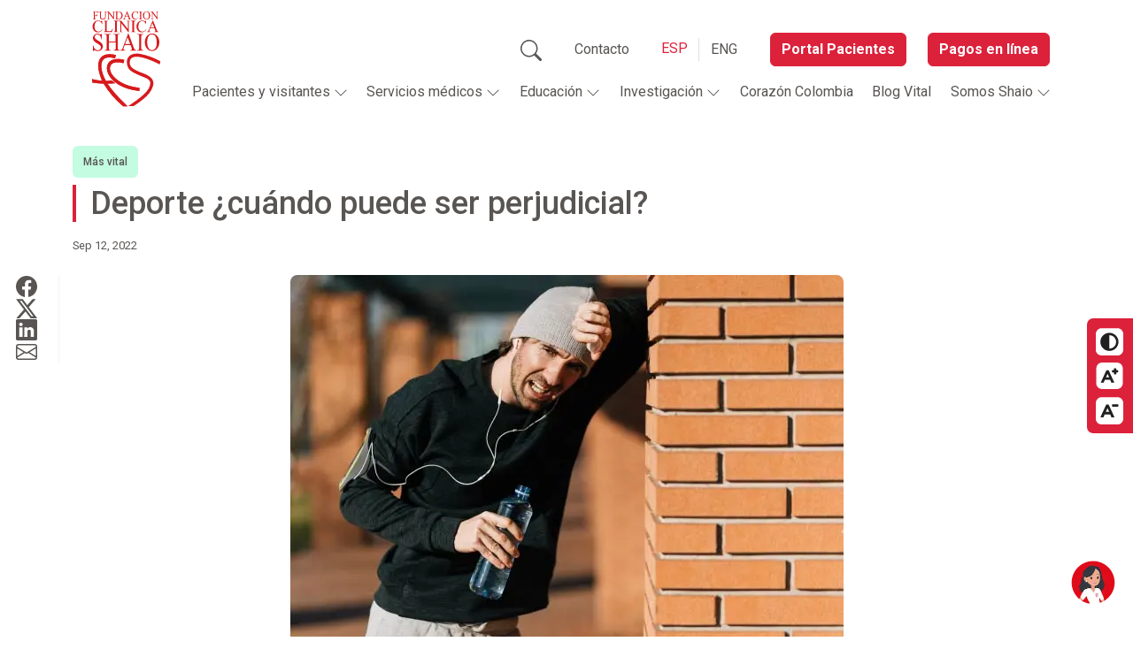

--- FILE ---
content_type: text/html; charset=utf-8
request_url: https://www.shaio.org/precauciones-para-practicar-deporte
body_size: 32514
content:
<!DOCTYPE html><html lang="en" class="__variable_8f5f96 __variable_cd231b"><head><meta charSet="utf-8"/><meta name="viewport" content="width=device-width, initial-scale=1"/><link rel="preload" href="/_next/static/media/0f3a385557f1712f-s.p.woff2" as="font" crossorigin="" type="font/woff2"/><link rel="preload" href="/_next/static/media/47cbc4e2adbc5db9-s.p.woff2" as="font" crossorigin="" type="font/woff2"/><link rel="preload" href="/_next/static/media/cddf20da50eef6ec-s.p.woff2" as="font" crossorigin="" type="font/woff2"/><link rel="preload" href="/_next/static/media/dc1a31dd116e0329-s.p.woff2" as="font" crossorigin="" type="font/woff2"/><link rel="stylesheet" href="/_next/static/css/f494adbf9ffc7fbb.css" data-precedence="next"/><link rel="stylesheet" href="/_next/static/css/fd64a4ac4b6c7802.css" data-precedence="next"/><link rel="stylesheet" href="/_next/static/css/bdb02b6047a85c8c.css" data-precedence="next"/><link rel="stylesheet" href="/_next/static/css/64d84a3f5110e024.css" data-precedence="next"/><link rel="preload" as="script" fetchPriority="low" href="/_next/static/chunks/webpack-354722141f73d04c.js"/><script src="/_next/static/chunks/fd9d1056-19f252e3b31dedb3.js" async=""></script><script src="/_next/static/chunks/8069-fe72fb19bc864728.js" async=""></script><script src="/_next/static/chunks/main-app-494ccebe24475359.js" async=""></script><script src="/_next/static/chunks/46170725-533bce23b56dfe4d.js" async=""></script><script src="/_next/static/chunks/5935-25fb99dfbb9edbcb.js" async=""></script><script src="/_next/static/chunks/5250-6a389aa427e14032.js" async=""></script><script src="/_next/static/chunks/1749-d04f0eefd11b3c3e.js" async=""></script><script src="/_next/static/chunks/7460-548c1a59cd9a03d4.js" async=""></script><script src="/_next/static/chunks/6886-d7da427fa5205aae.js" async=""></script><script src="/_next/static/chunks/8-a101486c9ec9e63a.js" async=""></script><script src="/_next/static/chunks/3842-44cb42890fd52c29.js" async=""></script><script src="/_next/static/chunks/app/(public)/%5B%5B...slug%5D%5D/page-c773df40a7cc5c64.js" async=""></script><script src="/_next/static/chunks/6256-7c99d7411e43fe93.js" async=""></script><script src="/_next/static/chunks/app/(public)/layout-35890092a9abe3c7.js" async=""></script><link rel="preload" href="/scripts/lang-config.js" as="script"/><link rel="preload" href="/scripts/translation.js" as="script"/><link rel="preload" href="https://translate.google.com/translate_a/element.js?cb= googleTranslateElementInit" as="script"/><link rel="preload" href="https://www.googletagmanager.com/gtag/js?id=G-PWVWNY5MJM" as="script"/><title>¿Cómo realizar deporte de manera segura? I Shaio</title><meta name="description" content="Practicar deporte tiene muchas ventajas para la salud, pero si no se realiza con precaución puede generar riesgos, conozca aquí cómo prevenirlos."/><meta name="robots" content="index, follow"/><link rel="canonical" href="https://shaio.org/precauciones-para-practicar-deporte"/><meta property="og:title" content="Deporte ¿cuándo puede ser perjudicial?"/><meta property="og:description" content="Hacer actividad física, ejercicio o deporte, se volvió una buena alternativa para cuidar de la salud, mantener un buen estado físico o tener un estilo de vida saludable, cualquiera que sea la motivación es importante que se realice con responsabilidad y compromiso, ya que hacerlo de forma excesiva o incorrecta puede traer efectos negativos y perjudiciales para la salud."/><meta property="og:url" content="https://shaio.org/precauciones-para-practicar-deporte"/><meta property="og:image" content="https://backend.shaio.org/sites/default/files/styles/wide/public/blog/blog-shaio-precauciones-para-practicar-deporte_1.jpg?itok=9zMFc56T"/><meta property="og:type" content="article"/><meta name="twitter:card" content="summary_large_image"/><meta name="twitter:title" content="Deporte ¿cuándo puede ser perjudicial?"/><meta name="twitter:description" content="Hacer actividad física, ejercicio o deporte, se volvió una buena alternativa para cuidar de la salud, mantener un buen estado físico o tener un estilo de vida saludable, cualquiera que sea la motivación es importante que se realice con responsabilidad y compromiso, ya que hacerlo de forma excesiva o incorrecta puede traer efectos negativos y perjudiciales para la salud."/><meta name="twitter:image" content="https://backend.shaio.org/sites/default/files/styles/wide/public/blog/blog-shaio-precauciones-para-practicar-deporte_1.jpg?itok=9zMFc56T"/><link rel="icon" href="/favicon.ico" type="image/x-icon" sizes="48x48"/><meta name="next-size-adjust"/><script>(self.__next_s=self.__next_s||[]).push(["/scripts/lang-config.js",{}])</script><script>(self.__next_s=self.__next_s||[]).push(["/scripts/translation.js",{}])</script><script>
            (function(w,d,s,l,i){w[l]=w[l]||[];w[l].push({'gtm.start':
            new Date().getTime(),event:'gtm.js'});var f=d.getElementsByTagName(s)[0],
            j=d.createElement(s),dl=l!='dataLayer'?'&l='+l:'';j.async=true;j.src=
            'https://www.googletagmanager.com/gtm.js?id='+i+dl;f.parentNode.insertBefore(j,f);
            })(window,document,'script','dataLayer','GTM-ML8FTNTG');</script><script src="/_next/static/chunks/polyfills-c67a75d1b6f99dc8.js" noModule=""></script></head><body><noscript><iframe src="https://www.googletagmanager.com/ns.html?id=GTM-ML8FTNTG" height="0" width="0" style="display:none;visibility:hidden"></iframe></noscript><div class="public-layout"><div class="content-header"><header id="header" class="container-lg"><div class="logo"><a href="/"><img alt="Logo Shaio" loading="lazy" width="68" height="88" decoding="async" data-nimg="1" style="color:transparent" src="/logo.svg"/></a></div><div><nav><ul class="top-menu d-flex justify-content-end align-items-center"><li><a class="btn btn-link" href="/buscador"><svg xmlns="http://www.w3.org/2000/svg" viewBox="0 0 16 16" width="24" height="24" fill="currentColor" class="bi bi-search"><path d="M11.742 10.344a6.5 6.5 0 1 0-1.397 1.398h-.001q.044.06.098.115l3.85 3.85a1 1 0 0 0 1.415-1.414l-3.85-3.85a1 1 0 0 0-.115-.1zM12 6.5a5.5 5.5 0 1 1-11 0 5.5 5.5 0 0 1 11 0"></path></svg></a></li><li class="d-block d-lg-none"><button class="btn btn-link"><img alt="Menu Shaio" loading="lazy" width="24" height="24" decoding="async" data-nimg="1" style="color:transparent" src="/icons/list.svg"/></button><div class="navbar-sidebar offcanvas-lg offcanvas-start"><div class="offcanvas-header"><div class="offcanvas-title h5"><a href="/"><img alt="Logo Shaio" loading="lazy" width="68" height="88" decoding="async" data-nimg="1" style="color:transparent" src="/logo.svg"/></a></div><button type="button" class="btn-close" aria-label="Close"></button></div><div class="offcanvas-body"><div class="navbar-sidebar__menu"><ul><li class="group"><div class="accordion accordion-flush"><div class="accordion-item"><p class="accordion-header"><button type="button" aria-expanded="false" class="accordion-button collapsed">Pacientes y visitantes</button></p><div class="accordion-collapse collapse"><div class="accordion-body"><ul><li class=""><a href="/pacientes-visitantes/convenios">Convenios</a></li><li class="group"><a href="/pacientes-visitantes/como-obtener-una-cita">Citas médicas</a><ul><li class=""><a href="/pacientes-visitantes/como-obtener-una-cita">¿Cómo sacar una cita?</a></li><li class=""><a href="/pacientes-visitantes/consentimiento-informado">Consentimiento informado</a></li><li class=""><a href="/pacientes-visitantes/como-pagar">Pagar citas médicas</a></li></ul></li><li class=""><a href="/pacientes-visitantes/directorio-medico">Encuentre un especialista</a></li><li class=""><a href="/pacientes-visitantes/admisiones-y-hospitalizacion">Admisiones y hospitalización</a></li><li class=""><a href="/pacientes-visitantes/historia-clinica-y-resultados">Historia clínica y resultados</a></li><li class="group"><a href="/pacientes-visitantes/derechos-y-deberes">Experiencia del paciente</a><ul><li class=""><a href="/pacientes-visitantes/derechos-y-deberes">Derechos y deberes</a></li><li class=""><a href="/pacientes-visitantes/bienestar">Bienestar</a></li><li class=""><a href="/pacientes-visitantes/testimonios">Testimonios</a></li></ul></li><li class=""><a href="/pacientes-visitantes/visitantes">Visitantes</a></li><li class=""><a href="/pacientes-visitantes/educacion">Educación al paciente</a></li><li class=""><a href="/pacientes-visitantes/paciente-internacional">Paciente internacional</a></li></ul></div></div></div></div></li><li class="group"><div class="accordion accordion-flush"><div class="accordion-item"><p class="accordion-header"><button type="button" aria-expanded="false" class="accordion-button collapsed">Servicios médicos</button></p><div class="accordion-collapse collapse"><div class="accordion-body"><ul><li class="group"><a href="/servicios-medicos-clinica-shaio?category=29">Especialidades</a><ul><li class=""><a href="/servicios-medicos-clinica-shaio/cardiologia-clinica-y-medicina-interna">Cardiología Clínica y Medicina Interna </a></li><li class=""><a href="/servicios-medicos-clinica-shaio/cardiologia-no-invasiva">Cardiología no Invasiva</a></li><li class=""><a href="/servicios-medicos-clinica-shaio/cardiologia-pediatrica">Cardiología Pediátrica </a></li><li class=""><a href="/servicios-medicos-clinica-shaio/cirugia-cardiovascular">Cirugía Cardiovascular </a></li><li class=""><a href="https://www.shaio.org/servicios-medicos-clinica-shaio?category=29">Ver más</a></li></ul></li><li class="group"><a href="/servicios-medicos-clinica-shaio?category=30">Tecnologías médicas</a><ul><li class=""><a href="/servicios-medicos-clinica-shaio/cirugia-robotica">Cirugía Robótica</a></li><li class=""><a href="/servicios-medicos-clinica-shaio/laboratorio-clinico">Laboratorio Clínico </a></li><li class=""><a href="/servicios-medicos-clinica-shaio/hematologia">Hematología</a></li><li class=""><a href="/servicios-medicos-clinica-shaio/imagenes-diagnosticas">Imágenes diagnósticas</a></li><li class=""><a href="https://www.shaio.org/servicios-medicos-clinica-shaio?category=30">Ver más</a></li></ul></li><li class="group"><a href="/servicios-medicos-clinica-shaio?category=31">Programas especiales</a><ul><li class=""><a href="/servicios-medicos-clinica-shaio/centro-de-prevencion-cardiovascular"> Centro de Prevención Cardiovascular</a></li><li class=""><a href="/servicios-medicos-clinica-shaio/chequeo-medico-preventivo">Chequeo médico preventivo</a></li><li class=""><a href="/servicios-medicos-clinica-shaio/cirugia-ambulatoria">Cirugía Ambulatoria</a></li><li class=""><a href="/servicios-medicos-clinica-shaio/cirugia-hepatobiliar">Cirugía Hepatobiliar</a></li><li class=""><a href="https://www.shaio.org/servicios-medicos-clinica-shaio?category=31">Ver más</a></li></ul></li><li class=""><a href="/servicios-medicos-clinica-shaio">Todos</a></li></ul></div></div></div></div></li><li class="group"><div class="accordion accordion-flush"><div class="accordion-item"><p class="accordion-header"><button type="button" aria-expanded="false" class="accordion-button collapsed">Educación</button></p><div class="accordion-collapse collapse"><div class="accordion-body"><ul><li class="group"><a href="/hospital-universitario">Hospital Universitario</a><ul><li class="group"><span>Educación formal</span><ul><li class=""><a href="/hospital-universitario/convenios-docencia-de-servicio">Convenios docencia de servicio</a></li><li class=""><a href="/hospital-universitario/programas-especializaciones-medico-quirurgicas">Programas especializaciones médico quirúrgicas</a></li><li class=""><a href="/hospital-universitario/docentes">Grupo docente</a></li><li class=""><a href="/hospital-universitario/requisitos-para-aplicar-a-rotaciones">Requisitos para aplicar a rotaciones</a></li></ul></li><li class=""><a href="/hospital-universitario/pasantias-y-entrenamientos">Pasantías y entrenamientos</a></li><li class=""><a href="/hospital-universitario/bienestar-estudiantil">Bienestar estudiantil</a></li><li class=""><a href="/hospital-universitario/contacto">Contacto</a></li></ul></li><li class="group"><a href="/educacion-continua">Educación Continuada</a><ul><li class=""><a href="/educacion-continua/plataforma-de-educacion-continua">Plataforma de educación continuada</a></li><li class=""><a href="/educacion-continua/centro-de-simulacion-clinica">Centro de Simulación Clínica</a></li><li class=""><a href="/educacion-continua/curso-teorico-practico-ecmo">Curso de Entrenamiento Teórico-Práctico en ECMO</a></li><li class=""><a href="/educacion-continua/contacto">Contacto</a></li><li class=""><a href="/educacion-continua/3-simposio-de-laboratorio-clinico">3er Simposio de Biología Molecular y Laboratorio Clínico</a></li></ul></li></ul></div></div></div></div></li><li class="group"><div class="accordion accordion-flush"><div class="accordion-item"><p class="accordion-header"><button type="button" aria-expanded="false" class="accordion-button collapsed">Investigación</button></p><div class="accordion-collapse collapse"><div class="accordion-body"><ul><li class="group"><span>Investigación</span><ul><li class=""><a href="/investigacion/centro-de-investigacion">Centro de Investigación</a></li><li class=""><a href="/investigacion/institucional-shaio">Investigación Institucional</a></li><li class=""><a href="/investigacion/clinica-patrocinada">Investigación Clínica Patrocinada</a></li><li class=""><a href="/investigacion/programa-de-responsabilidad-social">Responsabilidad Social en Investigación</a></li></ul></li><li class="group"><span>Grupos de investigación</span><ul><li class=""><a href="/investigacion/medicina-cardiovascular-y-especialidades-de-alta-complejidad">Medicina Cardiovascular y Especialidades de Alta Complejidad</a></li><li class=""><a href="https://www.shaio.org/investigacion/exploratorium-grupo">Investigación Traslacional Exploratorio Shaio (Exploratorium)</a></li></ul></li><li class=""><a href="https://www.shaio.org/investigacion/resena-historia-proposito-resolucion">Comité de Ética en Investigación (CEI)</a></li></ul></div></div></div></div></li><li><a href="/corazon-colombia">Corazón Colombia</a></li><li><a href="/blog-vital">Blog Vital</a></li><li class="group"><div class="accordion accordion-flush"><div class="accordion-item"><p class="accordion-header"><button type="button" aria-expanded="false" class="accordion-button collapsed">Somos Shaio</button></p><div class="accordion-collapse collapse"><div class="accordion-body"><ul><li class=""><a href="/somos-shaio/historia">Historia</a></li><li class="group"><a href="/somos-shaio/filosofia-corporativa">Filosofía corporativa</a><ul><li class=""><a href="/somos-shaio/experiencia">Experiencia</a></li><li class=""><a href="/somos-shaio/atencion">Atención</a></li><li class=""><a href="/somos-shaio/tecnologia-medica">Tecnología médica​</a></li></ul></li><li class=""><a href="/somos-shaio/organigrama">Organigrama</a></li><li class=""><a href="/somos-shaio/certificaciones-clinica-shaio">Certificaciones y agremiaciones</a></li><li class=""><a href="/somos-shaio/informes-gestion">Informes de gestión</a></li><li class="group"><span>Normatividad</span><ul><li class=""><a href="/somos-shaio/registro-rte">Registro RTE</a></li><li class=""><a href="/somos-shaio/actas-copasst">Actas COPASST </a></li><li class=""><a href="/somos-shaio/sarlaft-sicof-ptee">SARLAFT-SICOF-PTEE</a></li><li class=""><a href="/somos-shaio/agremiaciones">Agremiaciones</a></li><li class=""><a href="/somos-shaio/endes-de-control">Entes de control</a></li><li class=""><a href="/somos-shaio/normas-del-sector-salud">Normas del sector salud</a></li></ul></li><li class=""><a href="/somos-shaio/politica-de-privacidad">Política de privacidad</a></li><li class=""><a href="/somos-shaio/trabaje-con-nosotros">Trabaje con nosotros</a></li><li class=""><a href="/somos-shaio/prensa">Prensa</a></li></ul></div></div></div></div></li></ul></div><div class="navbar-sidebar__secondary-menu"><ul><li><a href="/contacto">Contacto</a></li><li></li></ul><a class="btn btn-primary text-white" target="_blank" href="https://pacientes.shaio.org/">Portal Pacientes</a><a class="btn btn-primary text-white" target="_blank" href="https://portalpagos.davivienda.com/#/comercio/11095/FUNDACION%20ABOOD%20SHAIO">Pagos en línea</a></div></div></div></li><li class="d-none d-lg-block"><a href="/contacto">Contacto</a></li><li class="d-none d-lg-block"></li><li class="d-none d-lg-block"><a class="btn btn-primary text-white" target="_blank" href="https://pacientes.shaio.org/">Portal Pacientes</a></li><li class="d-none d-lg-block"><a class="btn btn-primary text-white" target="_blank" href="https://portalpagos.davivienda.com/#/comercio/11095/FUNDACION%20ABOOD%20SHAIO">Pagos en línea</a></li></ul><div class="d-none d-lg-block"><ul class="main-menu d-flex justify-content-end"><li class="group"><a href="">Pacientes y visitantes<!-- --> <svg xmlns="http://www.w3.org/2000/svg" viewBox="0 0 16 16" width="16" height="16" fill="currentColor" class="bi bi-chevron-down"><path fill-rule="evenodd" d="M1.646 4.646a.5.5 0 0 1 .708 0L8 10.293l5.646-5.647a.5.5 0 0 1 .708.708l-6 6a.5.5 0 0 1-.708 0l-6-6a.5.5 0 0 1 0-.708"></path></svg></a><div class="main-menu-secondary"><p class="highlighted-text">Pacientes y visitantes</p><div class="row"><div class="col"><ul><li class=""><a href="/pacientes-visitantes/convenios">Convenios</a></li><li class="group"><a href="/pacientes-visitantes/como-obtener-una-cita">Citas médicas</a><ul><li class=""><a href="/pacientes-visitantes/como-obtener-una-cita">¿Cómo sacar una cita?</a></li><li class=""><a href="/pacientes-visitantes/consentimiento-informado">Consentimiento informado</a></li><li class=""><a href="/pacientes-visitantes/como-pagar">Pagar citas médicas</a></li></ul></li><li class=""><a href="/pacientes-visitantes/directorio-medico">Encuentre un especialista</a></li></ul></div><div class="col"><ul><li class=""><a href="/pacientes-visitantes/admisiones-y-hospitalizacion">Admisiones y hospitalización</a></li><li class=""><a href="/pacientes-visitantes/historia-clinica-y-resultados">Historia clínica y resultados</a></li><li class="group"><a href="/pacientes-visitantes/derechos-y-deberes">Experiencia del paciente</a><ul><li class=""><a href="/pacientes-visitantes/derechos-y-deberes">Derechos y deberes</a></li><li class=""><a href="/pacientes-visitantes/bienestar">Bienestar</a></li><li class=""><a href="/pacientes-visitantes/testimonios">Testimonios</a></li></ul></li></ul></div><div class="col"><ul><li class=""><a href="/pacientes-visitantes/visitantes">Visitantes</a></li><li class=""><a href="/pacientes-visitantes/educacion">Educación al paciente</a></li><li class=""><a href="/pacientes-visitantes/paciente-internacional">Paciente internacional</a></li></ul></div></div></div></li><li class="group"><a href="/servicios-medicos-clinica-shaio">Servicios médicos<!-- --> <svg xmlns="http://www.w3.org/2000/svg" viewBox="0 0 16 16" width="16" height="16" fill="currentColor" class="bi bi-chevron-down"><path fill-rule="evenodd" d="M1.646 4.646a.5.5 0 0 1 .708 0L8 10.293l5.646-5.647a.5.5 0 0 1 .708.708l-6 6a.5.5 0 0 1-.708 0l-6-6a.5.5 0 0 1 0-.708"></path></svg></a><div class="main-menu-secondary"><p class="highlighted-text">Servicios médicos</p><div class="row"><div class="col"><ul><li class="group"><a href="/servicios-medicos-clinica-shaio?category=29">Especialidades</a><ul><li class=""><a href="/servicios-medicos-clinica-shaio/cardiologia-clinica-y-medicina-interna">Cardiología Clínica y Medicina Interna </a></li><li class=""><a href="/servicios-medicos-clinica-shaio/cardiologia-no-invasiva">Cardiología no Invasiva</a></li><li class=""><a href="/servicios-medicos-clinica-shaio/cardiologia-pediatrica">Cardiología Pediátrica </a></li><li class=""><a href="/servicios-medicos-clinica-shaio/cirugia-cardiovascular">Cirugía Cardiovascular </a></li><li class=""><a href="https://www.shaio.org/servicios-medicos-clinica-shaio?category=29">Ver más</a></li></ul></li></ul></div><div class="col"><ul><li class="group"><a href="/servicios-medicos-clinica-shaio?category=30">Tecnologías médicas</a><ul><li class=""><a href="/servicios-medicos-clinica-shaio/cirugia-robotica">Cirugía Robótica</a></li><li class=""><a href="/servicios-medicos-clinica-shaio/laboratorio-clinico">Laboratorio Clínico </a></li><li class=""><a href="/servicios-medicos-clinica-shaio/hematologia">Hematología</a></li><li class=""><a href="/servicios-medicos-clinica-shaio/imagenes-diagnosticas">Imágenes diagnósticas</a></li><li class=""><a href="https://www.shaio.org/servicios-medicos-clinica-shaio?category=30">Ver más</a></li></ul></li></ul></div><div class="col"><ul><li class="group"><a href="/servicios-medicos-clinica-shaio?category=31">Programas especiales</a><ul><li class=""><a href="/servicios-medicos-clinica-shaio/centro-de-prevencion-cardiovascular"> Centro de Prevención Cardiovascular</a></li><li class=""><a href="/servicios-medicos-clinica-shaio/chequeo-medico-preventivo">Chequeo médico preventivo</a></li><li class=""><a href="/servicios-medicos-clinica-shaio/cirugia-ambulatoria">Cirugía Ambulatoria</a></li><li class=""><a href="/servicios-medicos-clinica-shaio/cirugia-hepatobiliar">Cirugía Hepatobiliar</a></li><li class=""><a href="https://www.shaio.org/servicios-medicos-clinica-shaio?category=31">Ver más</a></li></ul></li></ul></div><div class="col"><ul><li class=""><a href="/servicios-medicos-clinica-shaio">Todos</a></li></ul></div></div></div></li><li class="group"><a href="/hospital-universitario">Educación<!-- --> <svg xmlns="http://www.w3.org/2000/svg" viewBox="0 0 16 16" width="16" height="16" fill="currentColor" class="bi bi-chevron-down"><path fill-rule="evenodd" d="M1.646 4.646a.5.5 0 0 1 .708 0L8 10.293l5.646-5.647a.5.5 0 0 1 .708.708l-6 6a.5.5 0 0 1-.708 0l-6-6a.5.5 0 0 1 0-.708"></path></svg></a><div class="main-menu-secondary"><p class="highlighted-text">Educación</p><div class="row"><div class="col"><ul><li class="group"><a href="/hospital-universitario">Hospital Universitario</a><ul><li class="group"><span>Educación formal</span><ul><li class=""><a href="/hospital-universitario/convenios-docencia-de-servicio">Convenios docencia de servicio</a></li><li class=""><a href="/hospital-universitario/programas-especializaciones-medico-quirurgicas">Programas especializaciones médico quirúrgicas</a></li><li class=""><a href="/hospital-universitario/docentes">Grupo docente</a></li><li class=""><a href="/hospital-universitario/requisitos-para-aplicar-a-rotaciones">Requisitos para aplicar a rotaciones</a></li></ul></li><li class=""><a href="/hospital-universitario/pasantias-y-entrenamientos">Pasantías y entrenamientos</a></li><li class=""><a href="/hospital-universitario/bienestar-estudiantil">Bienestar estudiantil</a></li><li class=""><a href="/hospital-universitario/contacto">Contacto</a></li></ul></li></ul></div><div class="col"><ul><li class="group"><a href="/educacion-continua">Educación Continuada</a><ul><li class=""><a href="/educacion-continua/plataforma-de-educacion-continua">Plataforma de educación continuada</a></li><li class=""><a href="/educacion-continua/centro-de-simulacion-clinica">Centro de Simulación Clínica</a></li><li class=""><a href="/educacion-continua/curso-teorico-practico-ecmo">Curso de Entrenamiento Teórico-Práctico en ECMO</a></li><li class=""><a href="/educacion-continua/contacto">Contacto</a></li><li class=""><a href="/educacion-continua/3-simposio-de-laboratorio-clinico">3er Simposio de Biología Molecular y Laboratorio Clínico</a></li></ul></li></ul></div></div></div></li><li class="group"><a href="">Investigación<!-- --> <svg xmlns="http://www.w3.org/2000/svg" viewBox="0 0 16 16" width="16" height="16" fill="currentColor" class="bi bi-chevron-down"><path fill-rule="evenodd" d="M1.646 4.646a.5.5 0 0 1 .708 0L8 10.293l5.646-5.647a.5.5 0 0 1 .708.708l-6 6a.5.5 0 0 1-.708 0l-6-6a.5.5 0 0 1 0-.708"></path></svg></a><div class="main-menu-secondary"><p class="highlighted-text">Investigación</p><div class="row"><div class="col"><ul><li class="group"><span>Investigación</span><ul><li class=""><a href="/investigacion/centro-de-investigacion">Centro de Investigación</a></li><li class=""><a href="/investigacion/institucional-shaio">Investigación Institucional</a></li><li class=""><a href="/investigacion/clinica-patrocinada">Investigación Clínica Patrocinada</a></li><li class=""><a href="/investigacion/programa-de-responsabilidad-social">Responsabilidad Social en Investigación</a></li></ul></li></ul></div><div class="col"><ul><li class="group"><span>Grupos de investigación</span><ul><li class=""><a href="/investigacion/medicina-cardiovascular-y-especialidades-de-alta-complejidad">Medicina Cardiovascular y Especialidades de Alta Complejidad</a></li><li class=""><a href="https://www.shaio.org/investigacion/exploratorium-grupo">Investigación Traslacional Exploratorio Shaio (Exploratorium)</a></li></ul></li></ul></div><div class="col"><ul><li class=""><a href="https://www.shaio.org/investigacion/resena-historia-proposito-resolucion">Comité de Ética en Investigación (CEI)</a></li></ul></div></div></div></li><li><a href="/corazon-colombia">Corazón Colombia<!-- --> </a></li><li><a href="/blog-vital">Blog Vital<!-- --> </a></li><li class="group"><a href="/somos-shaio/historia">Somos Shaio<!-- --> <svg xmlns="http://www.w3.org/2000/svg" viewBox="0 0 16 16" width="16" height="16" fill="currentColor" class="bi bi-chevron-down"><path fill-rule="evenodd" d="M1.646 4.646a.5.5 0 0 1 .708 0L8 10.293l5.646-5.647a.5.5 0 0 1 .708.708l-6 6a.5.5 0 0 1-.708 0l-6-6a.5.5 0 0 1 0-.708"></path></svg></a><div class="main-menu-secondary"><p class="highlighted-text">Somos Shaio</p><div class="row"><div class="col"><ul><li class=""><a href="/somos-shaio/historia">Historia</a></li><li class="group"><a href="/somos-shaio/filosofia-corporativa">Filosofía corporativa</a><ul><li class=""><a href="/somos-shaio/experiencia">Experiencia</a></li><li class=""><a href="/somos-shaio/atencion">Atención</a></li><li class=""><a href="/somos-shaio/tecnologia-medica">Tecnología médica​</a></li></ul></li><li class=""><a href="/somos-shaio/organigrama">Organigrama</a></li></ul></div><div class="col"><ul><li class=""><a href="/somos-shaio/certificaciones-clinica-shaio">Certificaciones y agremiaciones</a></li><li class=""><a href="/somos-shaio/informes-gestion">Informes de gestión</a></li><li class="group"><span>Normatividad</span><ul><li class=""><a href="/somos-shaio/registro-rte">Registro RTE</a></li><li class=""><a href="/somos-shaio/actas-copasst">Actas COPASST </a></li><li class=""><a href="/somos-shaio/sarlaft-sicof-ptee">SARLAFT-SICOF-PTEE</a></li><li class=""><a href="/somos-shaio/agremiaciones">Agremiaciones</a></li><li class=""><a href="/somos-shaio/endes-de-control">Entes de control</a></li><li class=""><a href="/somos-shaio/normas-del-sector-salud">Normas del sector salud</a></li></ul></li></ul></div><div class="col"><ul><li class=""><a href="/somos-shaio/politica-de-privacidad">Política de privacidad</a></li><li class=""><a href="/somos-shaio/trabaje-con-nosotros">Trabaje con nosotros</a></li><li class=""><a href="/somos-shaio/prensa">Prensa</a></li></ul></div></div></div></li></ul></div></nav></div></header></div><div class="accessibility"><span class="contrast"><img alt="Contraste" loading="lazy" width="32" height="32" decoding="async" data-nimg="1" style="color:transparent" src="/contrast.svg"/></span><span class="text-plus"><img alt="Aumentar letra" loading="lazy" width="32" height="32" decoding="async" data-nimg="1" style="color:transparent" src="/a+.svg"/></span><span class="text-less"><img alt="Reducir letra" loading="lazy" width="32" height="32" decoding="async" data-nimg="1" style="color:transparent" src="/a-.svg"/></span></div><div id="d710d6a0-8c69-4eb2-a959-29f313e4e2c5" class="node--article node node-461 node--article-461 node--article-d710d6a0-8c69-4eb2-a959-29f313e4e2c5"><div class="container"><div class="category"><div class="badge" style="background:#C3FCE1">Más vital</div></div><h1 class="title highlighted-text">Deporte ¿cuándo puede ser perjudicial?</h1><div class="date">sep 12, 2022</div><div class="image"><div class="social-block"><button aria-label="facebook" style="background-color:transparent;border:none;padding:0;font:inherit;color:inherit;cursor:pointer;outline:none"><svg xmlns="http://www.w3.org/2000/svg" viewBox="0 0 16 16" width="24" height="24" fill="currentColor" class="bi bi-facebook"><path d="M16 8.049c0-4.446-3.582-8.05-8-8.05C3.58 0-.002 3.603-.002 8.05c0 4.017 2.926 7.347 6.75 7.951v-5.625h-2.03V8.05H6.75V6.275c0-2.017 1.195-3.131 3.022-3.131.876 0 1.791.157 1.791.157v1.98h-1.009c-.993 0-1.303.621-1.303 1.258v1.51h2.218l-.354 2.326H9.25V16c3.824-.604 6.75-3.934 6.75-7.951"></path></svg></button><button aria-label="twitter" style="background-color:transparent;border:none;padding:0;font:inherit;color:inherit;cursor:pointer;outline:none"><svg xmlns="http://www.w3.org/2000/svg" viewBox="0 0 16 16" width="24" height="24" fill="currentColor" class="bi bi-twitter-x"><path d="M12.6.75h2.454l-5.36 6.142L16 15.25h-4.937l-3.867-5.07-4.425 5.07H.316l5.733-6.57L0 .75h5.063l3.495 4.633L12.601.75Zm-.86 13.028h1.36L4.323 2.145H2.865z"></path></svg></button><button aria-label="linkedin" style="background-color:transparent;border:none;padding:0;font:inherit;color:inherit;cursor:pointer;outline:none"><svg xmlns="http://www.w3.org/2000/svg" viewBox="0 0 16 16" width="24" height="24" fill="currentColor" class="bi bi-linkedin"><path d="M0 1.146C0 .513.526 0 1.175 0h13.65C15.474 0 16 .513 16 1.146v13.708c0 .633-.526 1.146-1.175 1.146H1.175C.526 16 0 15.487 0 14.854zm4.943 12.248V6.169H2.542v7.225zm-1.2-8.212c.837 0 1.358-.554 1.358-1.248-.015-.709-.52-1.248-1.342-1.248S2.4 3.226 2.4 3.934c0 .694.521 1.248 1.327 1.248zm4.908 8.212V9.359c0-.216.016-.432.08-.586.173-.431.568-.878 1.232-.878.869 0 1.216.662 1.216 1.634v3.865h2.401V9.25c0-2.22-1.184-3.252-2.764-3.252-1.274 0-1.845.7-2.165 1.193v.025h-.016l.016-.025V6.169h-2.4c.03.678 0 7.225 0 7.225z"></path></svg></button><button aria-label="email" style="background-color:transparent;border:none;padding:0;font:inherit;color:inherit;cursor:pointer;outline:none"><svg xmlns="http://www.w3.org/2000/svg" viewBox="0 0 16 16" width="24" height="24" fill="currentColor" class="bi bi-envelope"><path d="M0 4a2 2 0 0 1 2-2h12a2 2 0 0 1 2 2v8a2 2 0 0 1-2 2H2a2 2 0 0 1-2-2zm2-1a1 1 0 0 0-1 1v.217l7 4.2 7-4.2V4a1 1 0 0 0-1-1zm13 2.383-4.708 2.825L15 11.105zm-.034 6.876-5.64-3.471L8 9.583l-1.326-.795-5.64 3.47A1 1 0 0 0 2 13h12a1 1 0 0 0 .966-.741M1 11.105l4.708-2.897L1 5.383z"></path></svg></button></div><img alt="Hombre atlético agotado apoyado en una pared mientras toma agua después de hacer ejercicio al aire libre." title="" loading="lazy" width="625" height="417" decoding="async" data-nimg="1" class="rounded-3" style="color:transparent" srcSet="/_next/image?url=https%3A%2F%2Fbackend.shaio.org%2Fsites%2Fdefault%2Ffiles%2Fblog%2Fblog-shaio-precauciones-para-practicar-deporte_1.jpg&amp;w=640&amp;q=75 1x, /_next/image?url=https%3A%2F%2Fbackend.shaio.org%2Fsites%2Fdefault%2Ffiles%2Fblog%2Fblog-shaio-precauciones-para-practicar-deporte_1.jpg&amp;w=1920&amp;q=75 2x" src="/_next/image?url=https%3A%2F%2Fbackend.shaio.org%2Fsites%2Fdefault%2Ffiles%2Fblog%2Fblog-shaio-precauciones-para-practicar-deporte_1.jpg&amp;w=1920&amp;q=75"/></div><div class="body"><div class="formatted-text"><p>Hacer actividad física, ejercicio o deporte, se volvió una buena alternativa para cuidar de la salud, mantener un buen estado físico o tener un estilo de vida saludable, cualquiera que sea la motivación es importante que se realice con responsabilidad y compromiso, ya que hacerlo de forma excesiva o incorrecta puede traer efectos negativos y perjudiciales para la salud.</p>

<p> </p>

<p>Como en todo hábito existen ventajas y desventajas y el deporte no es la excepción, aunque siempre se hable de resultados positivos, no quiere decir que no existan riesgos perjudiciales cuando se practica.</p>

<p> </p>

<h2> </h2>

<h2><strong>Diferencias entre actividad física, ejercicio y deporte</strong></h2>

<p>Regularmente lo que cualquier persona hace es <strong>actividad física,</strong> que es cualquier movimiento corporal en donde la contracción muscular y el gasto energético es mayor que en estado de reposo, por ejemplo, subir escaleras, caminar, salir a pasear a su mascota o incluso la realización de actividades laborales en áreas como metalmecánica, construcción, aseo, entre otras.</p>

<p> </p>

<p>Por otro lado, el <strong>ejercicio</strong> es planeado, estructurado y repetitivo, tiene como principal objetivo promover la salud mediante el mejoramiento del estado físico.</p>

<p> </p>

<p>El <strong>deporte </strong>es una disciplina que lleva una preparación previa mucho más exigente, tienen la noción de competencia, y deben realizarse bajo las condiciones establecidas por el reglamento que aplique a cada uno, por ejemplo: natación, atletismo, fútbol, etc.</p>

<p> </p>

<p>Por esto, los médicos recomiendan que en cuestiones de salud, es mejor realizar actividad física o ejercicio que deporte, porque este requiere mayor exigencia.</p>

<p> </p>

<h2><strong>¿Cuando se convierte el deporte en un factor perjudicial para la salud?</strong></h2>

<p>Puede ser perjudicial si se practica de forma inadecuada y esporádica, debido a que para realizarlo se requiere que el cuerpo esté acondicionado físicamente para un ejercicio regulado y de alto impacto. Esto es de importancia para evitar la posibilidad de sufrir lesiones, problemas cardiovasculares y osteomusculares.</p>

<p> </p>

<h2><strong>Algunos factores dentro del deporte que pueden ser perjudiciales</strong></h2>

<p>Si no se tiene una adecuación física y mental del cuerpo, es más seguro que se deriven problemas cuando se hace deporte como los desgarros musculares, las lesiones o roturas de ligamentos, o cosas más graves como infartos o muerte súbita.</p>

<p>Otros problemas que surgen de una mala práctica en el deporte y hay que prestarles atención e intentar prevenirlos, pueden ser:</p>

<p> </p>

<ul>
	<li>
	<p><strong>Una mala ejecución:</strong> a menudo las personas se quejan de no ver los resultados cuando se hace deporte o de sufrir lesiones o calambres, esto se puede atribuir a una mala ejecución, la clave está en aprender y recordar hacer los ejercicios o deporte correctamente.</p>
	</li>
</ul>

<p> </p>

<ul>
	<li>
	<p><strong>Omitir pasos: </strong>saltarse el calentamiento puede causar lesiones, no hidratarse produce calambres o descompensaciones, no tener una buena dieta debilita el cuerpo, y no descansar genera desgaste muscular, estos factores influyen en como el cuerpo se adapta al deporte, por esto no omita cosas que comprometan su salud.</p>
	</li>
</ul>

<p> </p>

<ul>
	<li>
	<p><strong>El desgaste:</strong> evite abusar de los tiempos, la constancia y las reglas del deporte, esto puede deteriorar los músculos o su estado de salud, las lesiones pueden surgir a raíz del uso constante de un músculo o articulación.</p>
	</li>
</ul>

<p> </p>

<ul>
	<li>
	<p><strong>Práctica excesiva:</strong> La actividad física en exceso puede causar lesiones, desgaste muscular y mental, cansancio, problemas cardíacos y respiratorios, entre otros.</p>
	</li>
</ul>

<p> </p>

<ul>
	<li>
	<p><strong>Vigorexia:</strong> es un trastorno mental, donde la persona se obsesiona con tener un cuerpo marcado y musculoso hasta someterse a exigencias extremas en el ejercicio.</p>
	</li>
</ul>

<p> </p>

<p>Cuando hay excesos en el deporte es cuando se vuelve perjudicial, se puede comparar con un medicamento donde se receta una dosis adecuada para evitar adversidades.</p>

<p> </p>

<h2><strong>¿Cómo preparar el cuerpo para hacer deporte sin que sea perjudicial?</strong></h2>

<p>Cuando se toma la decisión de realizar un deporte hay que tener presente:</p>

<ul>
	<li>
	<p>Consulte al médico para revisar su estado físico y de salud.</p>
	</li>
	<li>
	<p>Haga planes o rutinas de ejercicio adecuadas a su cuerpo.</p>
	</li>
	<li>
	<p>Realice un acondicionamiento físico paulatinamente.</p>
	</li>
	<li>
	<p>Aumente las cargas y fortalezca su cuerpo progresivamente.</p>
	</li>
</ul>

<p> </p>

<p>Es importante que cuando se comienza un deporte se vea como algo recreativo, porque hay ciertos deportes que por factores como la edad al realizarlos se pueden sufrir lesiones.</p>

<p> </p>

<h2><strong>Algunas precauciones a tener presentes</strong><strong> al practicar </strong><strong>deporte</strong></h2>

<p>La base para evitar cualquier problema es tener adecuados hábitos como:</p>

<ul>
	<li>
	<p>Duerma bien, lo recomendable es dormir alrededor de 7 horas diarias.</p>
	</li>
	<li>
	<p>Hidrátese antes, durante y después de realizar cualquier ejercicio o deporte.</p>
	</li>
	<li>
	<p>Tenga una alimentación sana y equilibrada que supla el gasto calórico.</p>
	</li>
	<li>
	<p>Evite exagerar las cargas que pueda soportar el cuerpo.</p>
	</li>
	<li>
	<p>Escuche a su cuerpo, cuando se tiene algún dolor o deficiencia es porque está pasando algo.</p>
	</li>
	<li>
	<p>Descanse, esto ayuda a la recuperación del cuerpo y el corazón.</p>
	</li>
	<li>
	<p>Consulte al médico cuando sea necesario.</p>
	</li>
</ul>

<p> </p>

<p>Es fundamental saber cuál es el objetivo al que se quiere llegar cuando se realiza cualquier actividad física, y saber cómo hacerla. También hay que tener presente que dependiendo de la edad, el sexo, el estado físico, de si se tienen o no enfermedades de base se podría o no recomendar la práctica regular de un deporte u otra actividad, lo más importante es mantenerse activo.</p>

<p> </p>

<p><em><strong>Este artículo contó con la asesoría del doctor Juan Manuel Sarmiento, médico especialista en medicina del deporte.</strong></em></p>

<p> </p>

<p><strong>Para más información:</strong></p>

<p> </p>

<p><a href="https://www.shaio.org/por-que-ejercicio-es-medicina">https://www.shaio.org/por-que-ejercicio-es-medicina</a></p>

<p><a href="https://www.shaio.org/aniversario-centro-prevencion-cardiovascular">https://www.shaio.org/aniversario-centro-prevencion-cardiovascular</a></p>

<p><a href="https://www.shaio.org/ejercicio-medicina">https://www.shaio.org/ejercicio-medicina</a></p>

<p lang="zxx"><a href="https://www.shaio.org/como-me-preparo-para-correr-una-media-maraton">https://www.shaio.org/como-me-preparo-para-correr-una-media-maraton</a></p>

<p lang="zxx">https://www.shaio.org/motivacion-para-hacer-ejercicio</p>

<p> </p>
</div></div></div><div class="related"><div class="container"><h2 class="highlighted-text">Artículos relacionados</h2><div class="related-articles-component"><div class="row flex-row flex-nowrap overflow-auto"><div class="col-11 col-lg-4"><a class="text-decoration-none" href="/blog/vuelve-la-rutina-protegiendo-tu-salud-en-los-primeros-meses"><div class="card custom-card background"><div class="position-relative"><img alt="Vuelve a la rutina, protegiendo tu salud en los primeros meses" title="Vuelve a la rutina, protegiendo tu salud en los primeros meses" loading="lazy" width="414" height="250" decoding="async" data-nimg="1" class="rounded-3" style="color:transparent" srcSet="/_next/image?url=https%3A%2F%2Fbackend.shaio.org%2Fsites%2Fdefault%2Ffiles%2Fblog%2Fbanner-blog_0.jpg&amp;w=640&amp;q=75 1x, /_next/image?url=https%3A%2F%2Fbackend.shaio.org%2Fsites%2Fdefault%2Ffiles%2Fblog%2Fbanner-blog_0.jpg&amp;w=828&amp;q=75 2x" src="/_next/image?url=https%3A%2F%2Fbackend.shaio.org%2Fsites%2Fdefault%2Ffiles%2Fblog%2Fbanner-blog_0.jpg&amp;w=828&amp;q=75"/><div class="badge" style="background:#C3FCE1">Más vital</div></div><div class="card-body"><div class="card-date">ene 14, 2026</div><h5 class="card-title">Vuelve a la rutina, protegiendo tu salud en los primeros meses</h5><p class="card-text mb-2">Con el inicio del año también regresa la rutina laboral, académica y social. Madrugar de nuevo, retomar horarios exigentes, compartir espacios cerrados y exponerse a cambios de clima hace que muchas personas comiencen el año con cansancio, gripa frecuente o sensación de defensas bajas. No es casualidad: el cuerpo está en un proceso de readaptación que, si no se cuida, puede afectar la salud desde las primeras semanas.</p><p class="text-primary call-to-action">Leer más</p></div></div></a></div><div class="col-11 col-lg-4"><a class="text-decoration-none" href="/blog/como-iniciar-el-ano-cuidando-tu-salud-fisica-y-mental"><div class="card custom-card background"><div class="position-relative"><img alt="Cómo iniciar el año cuidando tu salud física y mental" title="Cómo iniciar el año cuidando tu salud física y mental" loading="lazy" width="414" height="250" decoding="async" data-nimg="1" class="rounded-3" style="color:transparent" srcSet="/_next/image?url=https%3A%2F%2Fbackend.shaio.org%2Fsites%2Fdefault%2Ffiles%2Fblog%2Fcuidar-salud.jpg&amp;w=640&amp;q=75 1x, /_next/image?url=https%3A%2F%2Fbackend.shaio.org%2Fsites%2Fdefault%2Ffiles%2Fblog%2Fcuidar-salud.jpg&amp;w=828&amp;q=75 2x" src="/_next/image?url=https%3A%2F%2Fbackend.shaio.org%2Fsites%2Fdefault%2Ffiles%2Fblog%2Fcuidar-salud.jpg&amp;w=828&amp;q=75"/><div class="badge" style="background:#C3FCE1">Más vital</div></div><div class="card-body"><div class="card-date">ene 7, 2026</div><h5 class="card-title">Cómo iniciar el año cuidando tu salud física y mental</h5><p class="card-text mb-2">El inicio de un nuevo año suele llegar cargado de expectativas, propósitos y el deseo de hacerlo mejor que el anterior. Sin embargo, muchas veces también arrastra cansancio acumulado, estrés emocional y hábitos desordenados que afectan el bienestar sin que lo notemos. Empezar el año bien no se trata solo de cumplir metas, sino de priorizar la salud física y mental desde los primeros días.</p><p class="text-primary call-to-action">Leer más</p></div></div></a></div><div class="col-11 col-lg-4"><a class="text-decoration-none" href="/blog/alimentos-que-te-ayudan-mantener-la-energia-durante-las-celebraciones-de-fin-de-ano"><div class="card custom-card background"><div class="position-relative"><img alt="Alimentos que te ayudan a mantener la energía durante las celebraciones de fin de año " title="Alimentos que te ayudan a mantener la energía durante las celebraciones de fin de año " loading="lazy" width="414" height="250" decoding="async" data-nimg="1" class="rounded-3" style="color:transparent" srcSet="/_next/image?url=https%3A%2F%2Fbackend.shaio.org%2Fsites%2Fdefault%2Ffiles%2Fblog%2Falimentacion-diciembre-cami.jpg&amp;w=640&amp;q=75 1x, /_next/image?url=https%3A%2F%2Fbackend.shaio.org%2Fsites%2Fdefault%2Ffiles%2Fblog%2Falimentacion-diciembre-cami.jpg&amp;w=828&amp;q=75 2x" src="/_next/image?url=https%3A%2F%2Fbackend.shaio.org%2Fsites%2Fdefault%2Ffiles%2Fblog%2Falimentacion-diciembre-cami.jpg&amp;w=828&amp;q=75"/><div class="badge" style="background:#C3FCE1">Más vital</div></div><div class="card-body"><div class="card-date">dic 29, 2025</div><h5 class="card-title">Alimentos que te ayudan a mantener la energía durante las celebraciones de fin de año </h5><p class="card-text mb-2">Llega fin de año y automáticamente nuestras rutinas cambian, nos reunimos con familiares y amigos, no tenemos horarios para dormir y, por supuesto, nos permitimos comer de todo sin limitaciones ni restricciones; todos esto puede hacer que tus niveles de energía suban y bajen como una montaña rusa, por lo que muchas veces terminamos más cansados o sin ganas de festejar.  </p><p class="text-primary call-to-action">Leer más</p></div></div></a></div></div></div></div></div></div><footer id="footer"><div class="container"><div class="row"><div class="col-12 col-md-10"><div class="row"><div class="col12 col-md-4"><div class="footer-menu"><div class="accordion accordion-flush"><div class="accordion-item"><h2 class="accordion-header"><button type="button" aria-expanded="false" class="accordion-button collapsed">Para conocernos</button></h2><div class="accordion-collapse collapse"><div class="accordion-body"><ul><li><a target="_blank" href="/somos-shaio/filosofia-corporativa">Misión</a></li><li><a href="/somos-shaio/historia">Historia</a></li><li><a href="/somos-shaio/organigrama">Organigrama</a></li><li><a href="/somos-shaio/certificaciones-clinica-shaio">Certificaciones</a></li><li><a href="/somos-shaio/politica-de-privacidad">Política de privacidad</a></li></ul></div></div></div><div class="accordion-item"><h2 class="accordion-header"><button type="button" aria-expanded="false" class="accordion-button collapsed">Para atenderlo</button></h2><div class="accordion-collapse collapse"><div class="accordion-body"><ul><li><a href="/servicios-medicos-clinica-shaio">Especialidades</a></li><li><a href="/pacientes-visitantes/convenios">Convenios</a></li><li><a href="/pacientes-visitantes/educacion">Educación al paciente</a></li><li><a href="/pacientes-visitantes/paciente-internacional">Pacientes internacionales</a></li></ul></div></div></div></div><div class="footer-menu-desktop"><p class="h6">Para conocernos</p><ul><li><a target="_blank" href="/somos-shaio/filosofia-corporativa">Misión</a></li><li><a href="/somos-shaio/historia">Historia</a></li><li><a href="/somos-shaio/organigrama">Organigrama</a></li><li><a href="/somos-shaio/certificaciones-clinica-shaio">Certificaciones</a></li><li><a href="/somos-shaio/politica-de-privacidad">Política de privacidad</a></li></ul></div><div class="footer-menu-desktop"><p class="h6">Para atenderlo</p><ul><li><a href="/servicios-medicos-clinica-shaio">Especialidades</a></li><li><a href="/pacientes-visitantes/convenios">Convenios</a></li><li><a href="/pacientes-visitantes/educacion">Educación al paciente</a></li><li><a href="/pacientes-visitantes/paciente-internacional">Pacientes internacionales</a></li></ul></div></div></div><div class="col12 col-md-4"><div class="footer-menu"><div class="accordion accordion-flush"><div class="accordion-item"><h2 class="accordion-header"><button type="button" aria-expanded="false" class="accordion-button collapsed">Para profesionales de la salud</button></h2><div class="accordion-collapse collapse"><div class="accordion-body"><ul><li><a href="/educacion-continua/plataforma-de-educacion-continua">Educación</a></li><li><a href="/educacion-continua/eventos">Eventos</a></li></ul></div></div></div><div class="accordion-item"><h2 class="accordion-header"><button type="button" aria-expanded="false" class="accordion-button collapsed">Para colaboradores</button></h2><div class="accordion-collapse collapse"><div class="accordion-body"><ul><li><a target="_blank" href="https://mail.shaio.org/">Correo</a></li><li><a target="_blank" href="https://sgi.almeraim.com/sgi/index.php?conid=sgishaio">SGC Almera</a></li><li><a target="_blank" href="https://pev.shaio.org/moodle/login/index.php">PEV</a></li></ul></div></div></div><div class="accordion-item"><h2 class="accordion-header"><button type="button" aria-expanded="false" class="accordion-button collapsed">Para hacer parte</button></h2><div class="accordion-collapse collapse"><div class="accordion-body"><ul><li><a href="/somos-shaio/trabaje-con-nosotros">Convocatorias laborales</a></li></ul></div></div></div></div><div class="footer-menu-desktop"><p class="h6">Para profesionales de la salud</p><ul><li><a href="/educacion-continua/plataforma-de-educacion-continua">Educación</a></li><li><a href="/educacion-continua/eventos">Eventos</a></li></ul></div><div class="footer-menu-desktop"><p class="h6">Para colaboradores</p><ul><li><a target="_blank" href="https://mail.shaio.org/">Correo</a></li><li><a target="_blank" href="https://sgi.almeraim.com/sgi/index.php?conid=sgishaio">SGC Almera</a></li><li><a target="_blank" href="https://pev.shaio.org/moodle/login/index.php">PEV</a></li></ul></div><div class="footer-menu-desktop"><p class="h6">Para hacer parte</p><ul><li><a href="/somos-shaio/trabaje-con-nosotros">Convocatorias laborales</a></li></ul></div></div></div><div class="col12 col-md-4"><div class="footer-contact"><div class="accordion accordion-flush"><div class="accordion-item"><h2 class="accordion-header"><button type="button" aria-expanded="false" class="accordion-button collapsed">Para estar en contacto</button></h2><div class="accordion-collapse collapse"><div class="accordion-body"><div class="formatted-text"><p>Diagonal 115A # 70C-75 Bogotá - Colombia</p><p>PBX: <strong>(+57) 333 033 3023</strong><br>Citas: <strong>(+57) 317 &nbsp;367 60 70&nbsp;</strong></p><p>Correo notificaciones judiciales:<br><a href="mailto:notificaciones@shaio.org"><strong>notificaciones@shaio.org</strong></a></p><p>Correo información general:<br><a href="mailto:info@shaio.org"><strong>info@shaio.org</strong></a></p><p><a href="https://t.almeraim.com/form/view?data=[base64]%3D%3D" target="_blank"><strong>Consulta PQRS</strong></a></p></div></div></div></div></div><div class="footer-contact-desktop"><p class="h6">Para estar en contacto</p><div class="formatted-text"><p>Diagonal 115A # 70C-75 Bogotá - Colombia</p><p>PBX: <strong>(+57) 333 033 3023</strong><br>Citas: <strong>(+57) 317 &nbsp;367 60 70&nbsp;</strong></p><p>Correo notificaciones judiciales:<br><a href="mailto:notificaciones@shaio.org"><strong>notificaciones@shaio.org</strong></a></p><p>Correo información general:<br><a href="mailto:info@shaio.org"><strong>info@shaio.org</strong></a></p><p><a href="https://t.almeraim.com/form/view?data=[base64]%3D%3D" target="_blank"><strong>Consulta PQRS</strong></a></p></div></div></div><div class="footer-social"><div class="footer-social-desktop"><div class="formatted-text"><ul><li><a href="https://www.facebook.com/FundacionClinicaShaio" target="_blank"><img src="https://backend.shaio.org/sites/default/files/2025-03/facebook-shaio.webp" data-entity-uuid="f471b891-42e1-40b8-b767-91c5e342bd1a" data-entity-type="file" alt="tiktok" width="512" height="512"></a></li><li><a href="https://www.instagram.com/clinicashaio/" target="_blank"><img src="https://backend.shaio.org/sites/default/files/2025-03/instagram-shaio.webp" data-entity-uuid="c3ddd54d-95a7-4d7e-a3cb-e89bc51f985a" data-entity-type="file" alt="instagram" width="512" height="512"></a></li><li><a href="https://www.linkedin.com/company/clinica-shaio?originalSubdomain=co" target="_blank"><img src="https://backend.shaio.org/sites/default/files/2025-03/linkedin.webp" data-entity-uuid="637a5534-271c-4ef9-8ae2-9220746e8fe0" data-entity-type="file" alt="facebook" width="512" height="512"></a></li><li><a href="https://www.youtube.com/user/clinicashaio" target="_blank"><img src="https://backend.shaio.org/sites/default/files/2025-03/youtube.webp" data-entity-uuid="637a5534-271c-4ef9-8ae2-9220746e8fe0" data-entity-type="file" alt="facebook" width="512" height="512"></a></li></ul></div></div></div></div></div></div><div class="col-12 col-md-2"><div><div class="footer-certificates"><div class="footer-certificates-desktop"><p class="h6">Certificaciones</p><div class="formatted-text"><a href="https://www.shaio.org/somos-shaio/certificaciones-clinica-shaio"><img src="https://backend.shaio.org/sites/default/files/2025-03/acreditaciones-shaio_2.png" alt="certificaciones-shaio" width="175" height="248" onmouseover="this.style.transform=&apos;scale(1.05)&apos;;" onmouseout="this.style.transform=&apos;scale(1)&apos;;"></a><p>&nbsp;</p></div></div></div></div></div></div></div><div class="copyright">Copyright 2024 Todos los derechos reservados</div><div id="whatsapp" class="btn-flotanteW"><p><a target="_blank" rel="noopener noreferrer" data-userway-s3-3-styled="true" href="https://api.whatsapp.com/send?phone=573173676070"><img alt="agende su cita" loading="lazy" width="68" height="88" decoding="async" data-nimg="1" style="color:transparent" srcSet="/_next/image?url=%2Fagende-su-cita.png&amp;w=96&amp;q=75 1x, /_next/image?url=%2Fagende-su-cita.png&amp;w=256&amp;q=75 2x" src="/_next/image?url=%2Fagende-su-cita.png&amp;w=256&amp;q=75"/></a></p></div></footer></div><script src="/_next/static/chunks/webpack-354722141f73d04c.js" async=""></script><script>(self.__next_f=self.__next_f||[]).push([0]);self.__next_f.push([2,null])</script><script>self.__next_f.push([1,"1:HL[\"/_next/static/media/0f3a385557f1712f-s.p.woff2\",\"font\",{\"crossOrigin\":\"\",\"type\":\"font/woff2\"}]\n2:HL[\"/_next/static/media/47cbc4e2adbc5db9-s.p.woff2\",\"font\",{\"crossOrigin\":\"\",\"type\":\"font/woff2\"}]\n3:HL[\"/_next/static/media/cddf20da50eef6ec-s.p.woff2\",\"font\",{\"crossOrigin\":\"\",\"type\":\"font/woff2\"}]\n4:HL[\"/_next/static/media/dc1a31dd116e0329-s.p.woff2\",\"font\",{\"crossOrigin\":\"\",\"type\":\"font/woff2\"}]\n5:HL[\"/_next/static/css/f494adbf9ffc7fbb.css\",\"style\"]\n6:HL[\"/_next/static/css/fd64a4ac4b6c7802.css\",\"style\""])</script><script>self.__next_f.push([1,"]\n0:\"$L7\"\n"])</script><script>self.__next_f.push([1,"8:HL[\"/_next/static/css/bdb02b6047a85c8c.css\",\"style\"]\n9:HL[\"/_next/static/css/64d84a3f5110e024.css\",\"style\"]\n"])</script><script>self.__next_f.push([1,"a:I[47690,[],\"\"]\nd:I[5613,[],\"\"]\nf:I[31778,[],\"\"]\n11:I[85935,[\"9805\",\"static/chunks/46170725-533bce23b56dfe4d.js\",\"5935\",\"static/chunks/5935-25fb99dfbb9edbcb.js\",\"5250\",\"static/chunks/5250-6a389aa427e14032.js\",\"1749\",\"static/chunks/1749-d04f0eefd11b3c3e.js\",\"7460\",\"static/chunks/7460-548c1a59cd9a03d4.js\",\"6886\",\"static/chunks/6886-d7da427fa5205aae.js\",\"8\",\"static/chunks/8-a101486c9ec9e63a.js\",\"3842\",\"static/chunks/3842-44cb42890fd52c29.js\",\"8533\",\"static/chunks/app/(public)/%5B%5B...slug%5D%5D/page-c773df40"])</script><script>self.__next_f.push([1,"a7cc5c64.js\"],\"\"]\n13:I[48955,[],\"\"]\ne:[\"slug\",\"precauciones-para-practicar-deporte\",\"oc\"]\n14:[]\n"])</script><script>self.__next_f.push([1,"7:[[[\"$\",\"link\",\"0\",{\"rel\":\"stylesheet\",\"href\":\"/_next/static/css/f494adbf9ffc7fbb.css\",\"precedence\":\"next\",\"crossOrigin\":\"$undefined\"}],[\"$\",\"link\",\"1\",{\"rel\":\"stylesheet\",\"href\":\"/_next/static/css/fd64a4ac4b6c7802.css\",\"precedence\":\"next\",\"crossOrigin\":\"$undefined\"}]],[\"$\",\"$La\",null,{\"buildId\":\"3pcHEqDKFgRJPm3ertlI3\",\"assetPrefix\":\"\",\"initialCanonicalUrl\":\"/precauciones-para-practicar-deporte\",\"initialTree\":[\"\",{\"children\":[\"(public)\",{\"children\":[[\"slug\",\"precauciones-para-practicar-deporte\",\"oc\"],{\"children\":[\"__PAGE__\",{}]}]}]},\"$undefined\",\"$undefined\",true],\"initialSeedData\":[\"\",{\"children\":[\"(public)\",{\"children\":[[\"slug\",\"precauciones-para-practicar-deporte\",\"oc\"],{\"children\":[\"__PAGE__\",{},[\"$Lb\",\"$Lc\",null]]},[\"$\",\"$Ld\",null,{\"parallelRouterKey\":\"children\",\"segmentPath\":[\"children\",\"(public)\",\"children\",\"$e\",\"children\"],\"loading\":\"$undefined\",\"loadingStyles\":\"$undefined\",\"loadingScripts\":\"$undefined\",\"hasLoading\":false,\"error\":\"$undefined\",\"errorStyles\":\"$undefined\",\"errorScripts\":\"$undefined\",\"template\":[\"$\",\"$Lf\",null,{}],\"templateStyles\":\"$undefined\",\"templateScripts\":\"$undefined\",\"notFound\":\"$undefined\",\"notFoundStyles\":\"$undefined\",\"styles\":[[\"$\",\"link\",\"0\",{\"rel\":\"stylesheet\",\"href\":\"/_next/static/css/64d84a3f5110e024.css\",\"precedence\":\"next\",\"crossOrigin\":\"$undefined\"}]]}]]},[null,\"$L10\",null]]},[null,[\"$\",\"html\",null,{\"lang\":\"en\",\"className\":\"__variable_8f5f96 __variable_cd231b\",\"children\":[[\"$\",\"head\",null,{\"children\":[[\"$\",\"$L11\",null,{\"src\":\"/scripts/lang-config.js\",\"strategy\":\"beforeInteractive\"}],[\"$\",\"$L11\",null,{\"src\":\"/scripts/translation.js\",\"strategy\":\"beforeInteractive\"}],[\"$\",\"$L11\",null,{\"src\":\"https://translate.google.com/translate_a/element.js?cb= googleTranslateElementInit\",\"strategy\":\"afterInteractive\"}],[\"$\",\"$L11\",null,{\"strategy\":\"afterInteractive\",\"src\":\"https://www.googletagmanager.com/gtag/js?id=G-PWVWNY5MJM\"}],[\"$\",\"$L11\",null,{\"id\":\"google-analytics\",\"strategy\":\"afterInteractive\",\"dangerouslySetInnerHTML\":{\"__html\":\"\\n              window.dataLayer = window.dataLayer || [];\\n              function gtag(){dataLayer.push(arguments);}\\n              gtag('js', new Date());\\n              gtag('config', 'G-PWVWNY5MJM', {\\n                page_path: window.location.pathname,\\n              });\\n            \"}}],[\"$\",\"script\",null,{\"dangerouslySetInnerHTML\":{\"__html\":\"\\n            (function(w,d,s,l,i){w[l]=w[l]||[];w[l].push({'gtm.start':\\n            new Date().getTime(),event:'gtm.js'});var f=d.getElementsByTagName(s)[0],\\n            j=d.createElement(s),dl=l!='dataLayer'?'\u0026l='+l:'';j.async=true;j.src=\\n            'https://www.googletagmanager.com/gtm.js?id='+i+dl;f.parentNode.insertBefore(j,f);\\n            })(window,document,'script','dataLayer','GTM-ML8FTNTG');\"}}]]}],[\"$\",\"body\",null,{\"children\":[[\"$\",\"noscript\",null,{\"children\":[\"$\",\"iframe\",null,{\"src\":\"https://www.googletagmanager.com/ns.html?id=GTM-ML8FTNTG\",\"height\":\"0\",\"width\":\"0\",\"style\":{\"display\":\"none\",\"visibility\":\"hidden\"}}]}],[\"$\",\"$Ld\",null,{\"parallelRouterKey\":\"children\",\"segmentPath\":[\"children\"],\"loading\":\"$undefined\",\"loadingStyles\":\"$undefined\",\"loadingScripts\":\"$undefined\",\"hasLoading\":false,\"error\":\"$undefined\",\"errorStyles\":\"$undefined\",\"errorScripts\":\"$undefined\",\"template\":[\"$\",\"$Lf\",null,{}],\"templateStyles\":\"$undefined\",\"templateScripts\":\"$undefined\",\"notFound\":[[\"$\",\"title\",null,{\"children\":\"404: This page could not be found.\"}],[\"$\",\"div\",null,{\"style\":{\"fontFamily\":\"system-ui,\\\"Segoe UI\\\",Roboto,Helvetica,Arial,sans-serif,\\\"Apple Color Emoji\\\",\\\"Segoe UI Emoji\\\"\",\"height\":\"100vh\",\"textAlign\":\"center\",\"display\":\"flex\",\"flexDirection\":\"column\",\"alignItems\":\"center\",\"justifyContent\":\"center\"},\"children\":[\"$\",\"div\",null,{\"children\":[[\"$\",\"style\",null,{\"dangerouslySetInnerHTML\":{\"__html\":\"body{color:#000;background:#fff;margin:0}.next-error-h1{border-right:1px solid rgba(0,0,0,.3)}@media (prefers-color-scheme:dark){body{color:#fff;background:#000}.next-error-h1{border-right:1px solid rgba(255,255,255,.3)}}\"}}],[\"$\",\"h1\",null,{\"className\":\"next-error-h1\",\"style\":{\"display\":\"inline-block\",\"margin\":\"0 20px 0 0\",\"padding\":\"0 23px 0 0\",\"fontSize\":24,\"fontWeight\":500,\"verticalAlign\":\"top\",\"lineHeight\":\"49px\"},\"children\":\"404\"}],[\"$\",\"div\",null,{\"style\":{\"display\":\"inline-block\"},\"children\":[\"$\",\"h2\",null,{\"style\":{\"fontSize\":14,\"fontWeight\":400,\"lineHeight\":\"49px\",\"margin\":0},\"children\":\"This page could not be found.\"}]}]]}]}]],\"notFoundStyles\":[],\"styles\":[[\"$\",\"link\",\"0\",{\"rel\":\"stylesheet\",\"href\":\"/_next/static/css/bdb02b6047a85c8c.css\",\"precedence\":\"next\",\"crossOrigin\":\"$undefined\"}]]}]]}]]}],null]],\"initialHead\":[false,\"$L12\"],\"globalErrorComponent\":\"$13\",\"missingSlots\":\"$W14\"}]]\n"])</script><script>self.__next_f.push([1,"15:I[46917,[\"5935\",\"static/chunks/5935-25fb99dfbb9edbcb.js\",\"5250\",\"static/chunks/5250-6a389aa427e14032.js\",\"1749\",\"static/chunks/1749-d04f0eefd11b3c3e.js\",\"6886\",\"static/chunks/6886-d7da427fa5205aae.js\",\"6256\",\"static/chunks/6256-7c99d7411e43fe93.js\",\"8288\",\"static/chunks/app/(public)/layout-35890092a9abe3c7.js\"],\"Header\"]\n16:I[80236,[\"5935\",\"static/chunks/5935-25fb99dfbb9edbcb.js\",\"5250\",\"static/chunks/5250-6a389aa427e14032.js\",\"1749\",\"static/chunks/1749-d04f0eefd11b3c3e.js\",\"6886\",\"static/chunks/6886-d7d"])</script><script>self.__next_f.push([1,"a427fa5205aae.js\",\"6256\",\"static/chunks/6256-7c99d7411e43fe93.js\",\"8288\",\"static/chunks/app/(public)/layout-35890092a9abe3c7.js\"],\"Accesibility\"]\n17:I[81749,[\"9805\",\"static/chunks/46170725-533bce23b56dfe4d.js\",\"5935\",\"static/chunks/5935-25fb99dfbb9edbcb.js\",\"5250\",\"static/chunks/5250-6a389aa427e14032.js\",\"1749\",\"static/chunks/1749-d04f0eefd11b3c3e.js\",\"7460\",\"static/chunks/7460-548c1a59cd9a03d4.js\",\"6886\",\"static/chunks/6886-d7da427fa5205aae.js\",\"8\",\"static/chunks/8-a101486c9ec9e63a.js\",\"3842\",\"static/chunk"])</script><script>self.__next_f.push([1,"s/3842-44cb42890fd52c29.js\",\"8533\",\"static/chunks/app/(public)/%5B%5B...slug%5D%5D/page-c773df40a7cc5c64.js\"],\"Image\"]\n18:I[25250,[\"9805\",\"static/chunks/46170725-533bce23b56dfe4d.js\",\"5935\",\"static/chunks/5935-25fb99dfbb9edbcb.js\",\"5250\",\"static/chunks/5250-6a389aa427e14032.js\",\"1749\",\"static/chunks/1749-d04f0eefd11b3c3e.js\",\"7460\",\"static/chunks/7460-548c1a59cd9a03d4.js\",\"6886\",\"static/chunks/6886-d7da427fa5205aae.js\",\"8\",\"static/chunks/8-a101486c9ec9e63a.js\",\"3842\",\"static/chunks/3842-44cb42890fd52c29.js\""])</script><script>self.__next_f.push([1,",\"8533\",\"static/chunks/app/(public)/%5B%5B...slug%5D%5D/page-c773df40a7cc5c64.js\"],\"\"]\n"])</script><script>self.__next_f.push([1,"10:[\"$\",\"div\",null,{\"className\":\"public-layout\",\"children\":[[\"$\",\"$L15\",null,{\"menu\":[{\"type\":\"menu_link_content--menu_link_content\",\"id\":\"menu_link_content:e567e609-6aae-49ae-a126-c67bf0c711d8\",\"description\":null,\"enabled\":true,\"expanded\":false,\"menu_name\":\"main\",\"meta\":{\"entity_id\":\"27\"},\"options\":[],\"parent\":\"\",\"provider\":\"menu_link_content\",\"route\":{\"name\":\"\u003cnolink\u003e\",\"parameters\":[]},\"title\":\"Pacientes y visitantes\",\"url\":\"\",\"weight\":-50,\"items\":[{\"type\":\"menu_link_content--menu_link_content\",\"id\":\"menu_link_content:f638e5f4-dcb1-417c-89bf-8056cabe1e4f\",\"description\":null,\"enabled\":true,\"expanded\":false,\"menu_name\":\"main\",\"meta\":{\"entity_id\":\"35\"},\"options\":{\"menu_icon\":{\"uri\":\"public://menu_icons/category.svg\",\"fid\":\"222\",\"url\":\"https://backend.shaio.org/sites/default/files/menu_icons/category.svg\"}},\"parent\":\"menu_link_content:e567e609-6aae-49ae-a126-c67bf0c711d8\",\"provider\":\"menu_link_content\",\"route\":{\"name\":\"entity.node.canonical\",\"parameters\":{\"node\":\"33\"}},\"title\":\"Convenios\",\"url\":\"/pacientes-visitantes/convenios\",\"weight\":-77},{\"type\":\"menu_link_content--menu_link_content\",\"id\":\"menu_link_content:635c4c56-e985-45a9-bb7e-10d69111e9f3\",\"description\":null,\"enabled\":true,\"expanded\":false,\"menu_name\":\"main\",\"meta\":{\"entity_id\":\"36\"},\"options\":{\"menu_icon\":{\"uri\":\"public://menu_icons/calendar.svg\",\"fid\":\"223\",\"url\":\"https://backend.shaio.org/sites/default/files/menu_icons/calendar.svg\"}},\"parent\":\"menu_link_content:e567e609-6aae-49ae-a126-c67bf0c711d8\",\"provider\":\"menu_link_content\",\"route\":{\"name\":\"entity.node.canonical\",\"parameters\":{\"node\":\"32\"}},\"title\":\"Citas médicas\",\"url\":\"/pacientes-visitantes/como-obtener-una-cita\",\"weight\":-76,\"items\":[{\"type\":\"menu_link_content--menu_link_content\",\"id\":\"menu_link_content:8b640dda-54a1-4f49-825e-58172c3e4667\",\"description\":null,\"enabled\":true,\"expanded\":false,\"menu_name\":\"main\",\"meta\":{\"entity_id\":\"37\"},\"options\":[],\"parent\":\"menu_link_content:635c4c56-e985-45a9-bb7e-10d69111e9f3\",\"provider\":\"menu_link_content\",\"route\":{\"name\":\"entity.node.canonical\",\"parameters\":{\"node\":\"32\"}},\"title\":\"¿Cómo sacar una cita?\",\"url\":\"/pacientes-visitantes/como-obtener-una-cita\",\"weight\":-50},{\"type\":\"menu_link_content--menu_link_content\",\"id\":\"menu_link_content:f1ad55a2-99a2-44d8-b908-bd3dfa5abc84\",\"description\":null,\"enabled\":true,\"expanded\":false,\"menu_name\":\"main\",\"meta\":{\"entity_id\":\"39\"},\"options\":{\"menu_icon\":{\"fid\":false}},\"parent\":\"menu_link_content:635c4c56-e985-45a9-bb7e-10d69111e9f3\",\"provider\":\"menu_link_content\",\"route\":{\"name\":\"entity.node.canonical\",\"parameters\":{\"node\":\"38\"}},\"title\":\"Consentimiento informado\",\"url\":\"/pacientes-visitantes/consentimiento-informado\",\"weight\":-48},{\"type\":\"menu_link_content--menu_link_content\",\"id\":\"menu_link_content:c651c36b-6ea3-4e05-9bab-cc071d466acd\",\"description\":null,\"enabled\":true,\"expanded\":false,\"menu_name\":\"main\",\"meta\":{\"entity_id\":\"40\"},\"options\":[],\"parent\":\"menu_link_content:635c4c56-e985-45a9-bb7e-10d69111e9f3\",\"provider\":\"menu_link_content\",\"route\":{\"name\":\"entity.node.canonical\",\"parameters\":{\"node\":\"39\"}},\"title\":\"Pagar citas médicas\",\"url\":\"/pacientes-visitantes/como-pagar\",\"weight\":0}]},{\"type\":\"menu_link_content--menu_link_content\",\"id\":\"menu_link_content:e8ebf375-eb1f-454d-9d01-29f80d23987d\",\"description\":null,\"enabled\":true,\"expanded\":false,\"menu_name\":\"main\",\"meta\":{\"entity_id\":\"29\"},\"options\":{\"menu_icon\":{\"uri\":\"public://menu_icons/Vector.svg\",\"fid\":\"224\",\"url\":\"https://backend.shaio.org/sites/default/files/menu_icons/Vector.svg\"},\"query\":[]},\"parent\":\"menu_link_content:e567e609-6aae-49ae-a126-c67bf0c711d8\",\"provider\":\"menu_link_content\",\"route\":{\"name\":\"entity.node.canonical\",\"parameters\":{\"node\":\"209\"}},\"title\":\"Encuentre un especialista\",\"url\":\"/pacientes-visitantes/directorio-medico\",\"weight\":-75},{\"type\":\"menu_link_content--menu_link_content\",\"id\":\"menu_link_content:a86f9f95-6ccc-44fa-b173-eee4c4379267\",\"description\":null,\"enabled\":true,\"expanded\":false,\"menu_name\":\"main\",\"meta\":{\"entity_id\":\"75\"},\"options\":{\"menu_icon\":{\"uri\":\"public://menu_icons/bed.svg\",\"fid\":\"242\",\"url\":\"https://backend.shaio.org/sites/default/files/menu_icons/bed.svg\"}},\"parent\":\"menu_link_content:e567e609-6aae-49ae-a126-c67bf0c711d8\",\"provider\":\"menu_link_content\",\"route\":{\"name\":\"entity.node.canonical\",\"parameters\":{\"node\":\"176\"}},\"title\":\"Admisiones y hospitalización\",\"url\":\"/pacientes-visitantes/admisiones-y-hospitalizacion\",\"weight\":-74},{\"type\":\"menu_link_content--menu_link_content\",\"id\":\"menu_link_content:d5e6fca1-e2e8-4556-b793-d642f9593c68\",\"description\":null,\"enabled\":true,\"expanded\":false,\"menu_name\":\"main\",\"meta\":{\"entity_id\":\"76\"},\"options\":{\"menu_icon\":{\"uri\":\"public://menu_icons/lab-2.svg\",\"fid\":\"244\",\"url\":\"https://backend.shaio.org/sites/default/files/menu_icons/lab-2.svg\"}},\"parent\":\"menu_link_content:e567e609-6aae-49ae-a126-c67bf0c711d8\",\"provider\":\"menu_link_content\",\"route\":{\"name\":\"entity.node.canonical\",\"parameters\":{\"node\":\"177\"}},\"title\":\"Historia clínica y resultados\",\"url\":\"/pacientes-visitantes/historia-clinica-y-resultados\",\"weight\":-73},{\"type\":\"menu_link_content--menu_link_content\",\"id\":\"menu_link_content:aadaa86f-2845-4811-8b60-c65c68017a3f\",\"description\":null,\"enabled\":true,\"expanded\":false,\"menu_name\":\"main\",\"meta\":{\"entity_id\":\"77\"},\"options\":{\"menu_icon\":{\"uri\":\"public://menu_icons/like.svg\",\"fid\":\"243\",\"url\":\"https://backend.shaio.org/sites/default/files/menu_icons/like.svg\"}},\"parent\":\"menu_link_content:e567e609-6aae-49ae-a126-c67bf0c711d8\",\"provider\":\"menu_link_content\",\"route\":{\"name\":\"entity.node.canonical\",\"parameters\":{\"node\":\"178\"}},\"title\":\"Experiencia del paciente\",\"url\":\"/pacientes-visitantes/derechos-y-deberes\",\"weight\":-71,\"items\":[{\"type\":\"menu_link_content--menu_link_content\",\"id\":\"menu_link_content:f9eee4ca-c1a3-439c-b140-1e0bf28b20e5\",\"description\":null,\"enabled\":true,\"expanded\":false,\"menu_name\":\"main\",\"meta\":{\"entity_id\":\"78\"},\"options\":[],\"parent\":\"menu_link_content:aadaa86f-2845-4811-8b60-c65c68017a3f\",\"provider\":\"menu_link_content\",\"route\":{\"name\":\"entity.node.canonical\",\"parameters\":{\"node\":\"178\"}},\"title\":\"Derechos y deberes\",\"url\":\"/pacientes-visitantes/derechos-y-deberes\",\"weight\":-51},{\"type\":\"menu_link_content--menu_link_content\",\"id\":\"menu_link_content:7ffdca0c-633f-4e4f-a2e6-66732fefd7ba\",\"description\":null,\"enabled\":true,\"expanded\":false,\"menu_name\":\"main\",\"meta\":{\"entity_id\":\"81\"},\"options\":{\"menu_icon\":{\"fid\":false}},\"parent\":\"menu_link_content:aadaa86f-2845-4811-8b60-c65c68017a3f\",\"provider\":\"menu_link_content\",\"route\":{\"name\":\"entity.node.canonical\",\"parameters\":{\"node\":\"180\"}},\"title\":\"Bienestar\",\"url\":\"/pacientes-visitantes/bienestar\",\"weight\":-50},{\"type\":\"menu_link_content--menu_link_content\",\"id\":\"menu_link_content:c41cda90-26bc-4019-a5d8-149bd2b97e47\",\"description\":null,\"enabled\":true,\"expanded\":false,\"menu_name\":\"main\",\"meta\":{\"entity_id\":\"154\"},\"options\":[],\"parent\":\"menu_link_content:aadaa86f-2845-4811-8b60-c65c68017a3f\",\"provider\":\"menu_link_content\",\"route\":{\"name\":\"entity.node.canonical\",\"parameters\":{\"node\":\"952\"}},\"title\":\"Testimonios\",\"url\":\"/pacientes-visitantes/testimonios\",\"weight\":0}]},{\"type\":\"menu_link_content--menu_link_content\",\"id\":\"menu_link_content:3021b496-2a24-4d7b-a232-3bf2549a2b5f\",\"description\":null,\"enabled\":true,\"expanded\":false,\"menu_name\":\"main\",\"meta\":{\"entity_id\":\"82\"},\"options\":{\"menu_icon\":{\"uri\":\"public://menu_icons/user.svg\",\"fid\":\"245\",\"url\":\"https://backend.shaio.org/sites/default/files/menu_icons/user.svg\"}},\"parent\":\"menu_link_content:e567e609-6aae-49ae-a126-c67bf0c711d8\",\"provider\":\"menu_link_content\",\"route\":{\"name\":\"entity.node.canonical\",\"parameters\":{\"node\":\"181\"}},\"title\":\"Visitantes\",\"url\":\"/pacientes-visitantes/visitantes\",\"weight\":-70},{\"type\":\"menu_link_content--menu_link_content\",\"id\":\"menu_link_content:4452ef09-fd85-4044-9727-9abb38b8a07e\",\"description\":null,\"enabled\":true,\"expanded\":false,\"menu_name\":\"main\",\"meta\":{\"entity_id\":\"74\"},\"options\":{\"menu_icon\":{\"uri\":\"public://menu_icons/Educacion.svg\",\"fid\":\"236\",\"url\":\"https://backend.shaio.org/sites/default/files/menu_icons/Educacion.svg\"}},\"parent\":\"menu_link_content:e567e609-6aae-49ae-a126-c67bf0c711d8\",\"provider\":\"menu_link_content\",\"route\":{\"name\":\"entity.node.canonical\",\"parameters\":{\"node\":\"210\"}},\"title\":\"Educación al paciente\",\"url\":\"/pacientes-visitantes/educacion\",\"weight\":-69},{\"type\":\"menu_link_content--menu_link_content\",\"id\":\"menu_link_content:254615dd-ae02-4ca8-bfb8-aa95c33e1a07\",\"description\":null,\"enabled\":true,\"expanded\":false,\"menu_name\":\"main\",\"meta\":{\"entity_id\":\"83\"},\"options\":{\"menu_icon\":{\"uri\":\"public://menu_icons/global.svg\",\"fid\":\"250\",\"url\":\"https://backend.shaio.org/sites/default/files/menu_icons/global.svg\"}},\"parent\":\"menu_link_content:e567e609-6aae-49ae-a126-c67bf0c711d8\",\"provider\":\"menu_link_content\",\"route\":{\"name\":\"entity.node.canonical\",\"parameters\":{\"node\":\"861\"}},\"title\":\"Paciente internacional\",\"url\":\"/pacientes-visitantes/paciente-internacional\",\"weight\":-68}]},{\"type\":\"menu_link_content--menu_link_content\",\"id\":\"menu_link_content:4414d574-d4b3-458a-ab3a-99d57ee663cf\",\"description\":null,\"enabled\":true,\"expanded\":false,\"menu_name\":\"main\",\"meta\":{\"entity_id\":\"30\"},\"options\":{\"menu_icon\":{\"fid\":false},\"query\":[]},\"parent\":\"\",\"provider\":\"menu_link_content\",\"route\":{\"name\":\"entity.node.canonical\",\"parameters\":{\"node\":\"212\"}},\"title\":\"Servicios médicos\",\"url\":\"/servicios-medicos-clinica-shaio\",\"weight\":-49,\"items\":[{\"type\":\"menu_link_content--menu_link_content\",\"id\":\"menu_link_content:85fe8848-ca8b-4cdf-9ca4-7afc53717ea3\",\"description\":null,\"enabled\":true,\"expanded\":false,\"menu_name\":\"main\",\"meta\":{\"entity_id\":\"102\"},\"options\":{\"menu_icon\":{\"fid\":false},\"query\":{\"category\":\"29\"}},\"parent\":\"menu_link_content:4414d574-d4b3-458a-ab3a-99d57ee663cf\",\"provider\":\"menu_link_content\",\"route\":{\"name\":\"entity.node.canonical\",\"parameters\":{\"node\":\"212\"}},\"title\":\"Especialidades\",\"url\":\"/servicios-medicos-clinica-shaio?category=29\",\"weight\":1,\"items\":[{\"type\":\"menu_link_content--menu_link_content\",\"id\":\"menu_link_content:79dab519-ae9b-4754-96c4-76a247f40f4a\",\"description\":null,\"enabled\":true,\"expanded\":false,\"menu_name\":\"main\",\"meta\":{\"entity_id\":\"172\"},\"options\":{\"menu_icon\":{\"fid\":false}},\"parent\":\"menu_link_content:85fe8848-ca8b-4cdf-9ca4-7afc53717ea3\",\"provider\":\"menu_link_content\",\"route\":{\"name\":\"entity.node.canonical\",\"parameters\":{\"node\":\"5\"}},\"title\":\"Cardiología Clínica y Medicina Interna \",\"url\":\"/servicios-medicos-clinica-shaio/cardiologia-clinica-y-medicina-interna\",\"weight\":10},{\"type\":\"menu_link_content--menu_link_content\",\"id\":\"menu_link_content:fd87a3c3-73f1-4f7e-9ac3-a8c5d71d175b\",\"description\":null,\"enabled\":true,\"expanded\":false,\"menu_name\":\"main\",\"meta\":{\"entity_id\":\"177\"},\"options\":{\"menu_icon\":{\"fid\":false}},\"parent\":\"menu_link_content:85fe8848-ca8b-4cdf-9ca4-7afc53717ea3\",\"provider\":\"menu_link_content\",\"route\":{\"name\":\"entity.node.canonical\",\"parameters\":{\"node\":\"241\"}},\"title\":\"Cardiología no Invasiva\",\"url\":\"/servicios-medicos-clinica-shaio/cardiologia-no-invasiva\",\"weight\":11},{\"type\":\"menu_link_content--menu_link_content\",\"id\":\"menu_link_content:65b1445b-f00e-417d-bb9f-c17f65b3066e\",\"description\":null,\"enabled\":true,\"expanded\":false,\"menu_name\":\"main\",\"meta\":{\"entity_id\":\"213\"},\"options\":{\"menu_icon\":{\"fid\":false}},\"parent\":\"menu_link_content:85fe8848-ca8b-4cdf-9ca4-7afc53717ea3\",\"provider\":\"menu_link_content\",\"route\":{\"name\":\"entity.node.canonical\",\"parameters\":{\"node\":\"272\"}},\"title\":\"Cardiología Pediátrica \",\"url\":\"/servicios-medicos-clinica-shaio/cardiologia-pediatrica\",\"weight\":12},{\"type\":\"menu_link_content--menu_link_content\",\"id\":\"menu_link_content:7214c669-a5da-46a0-b9ed-74b56cd1c552\",\"description\":null,\"enabled\":true,\"expanded\":false,\"menu_name\":\"main\",\"meta\":{\"entity_id\":\"176\"},\"options\":{\"menu_icon\":{\"fid\":false}},\"parent\":\"menu_link_content:85fe8848-ca8b-4cdf-9ca4-7afc53717ea3\",\"provider\":\"menu_link_content\",\"route\":{\"name\":\"entity.node.canonical\",\"parameters\":{\"node\":\"240\"}},\"title\":\"Cirugía Cardiovascular \",\"url\":\"/servicios-medicos-clinica-shaio/cirugia-cardiovascular\",\"weight\":13},{\"type\":\"menu_link_content--menu_link_content\",\"id\":\"menu_link_content:9aeb2915-6033-408e-abaf-10640f896598\",\"description\":null,\"enabled\":true,\"expanded\":false,\"menu_name\":\"main\",\"meta\":{\"entity_id\":\"277\"},\"options\":{\"menu_icon\":{\"fid\":false},\"external\":true},\"parent\":\"menu_link_content:85fe8848-ca8b-4cdf-9ca4-7afc53717ea3\",\"provider\":\"menu_link_content\",\"route\":{\"name\":\"\",\"parameters\":[]},\"title\":\"Ver más\",\"url\":\"https://www.shaio.org/servicios-medicos-clinica-shaio?category=29\",\"weight\":14}]},{\"type\":\"menu_link_content--menu_link_content\",\"id\":\"menu_link_content:fcc13500-e551-4433-8b0d-d66f8f2483b3\",\"description\":null,\"enabled\":true,\"expanded\":false,\"menu_name\":\"main\",\"meta\":{\"entity_id\":\"117\"},\"options\":{\"menu_icon\":{\"fid\":false},\"query\":{\"category\":\"30\"}},\"parent\":\"menu_link_content:4414d574-d4b3-458a-ab3a-99d57ee663cf\",\"provider\":\"menu_link_content\",\"route\":{\"name\":\"entity.node.canonical\",\"parameters\":{\"node\":\"212\"}},\"title\":\"Tecnologías médicas\",\"url\":\"/servicios-medicos-clinica-shaio?category=30\",\"weight\":2,\"items\":[{\"type\":\"menu_link_content--menu_link_content\",\"id\":\"menu_link_content:69a04c5a-b054-4da2-8aa5-61fd18fb88d2\",\"description\":null,\"enabled\":true,\"expanded\":false,\"menu_name\":\"main\",\"meta\":{\"entity_id\":\"156\"},\"options\":{\"menu_icon\":{\"fid\":false}},\"parent\":\"menu_link_content:fcc13500-e551-4433-8b0d-d66f8f2483b3\",\"provider\":\"menu_link_content\",\"route\":{\"name\":\"entity.node.canonical\",\"parameters\":{\"node\":\"4\"}},\"title\":\"Cirugía Robótica\",\"url\":\"/servicios-medicos-clinica-shaio/cirugia-robotica\",\"weight\":0},{\"type\":\"menu_link_content--menu_link_content\",\"id\":\"menu_link_content:7d0b0902-b6af-43d1-9e81-d5d4ed50ad99\",\"description\":null,\"enabled\":true,\"expanded\":false,\"menu_name\":\"main\",\"meta\":{\"entity_id\":\"161\"},\"options\":{\"menu_icon\":{\"fid\":false}},\"parent\":\"menu_link_content:fcc13500-e551-4433-8b0d-d66f8f2483b3\",\"provider\":\"menu_link_content\",\"route\":{\"name\":\"entity.node.canonical\",\"parameters\":{\"node\":\"278\"}},\"title\":\"Laboratorio Clínico \",\"url\":\"/servicios-medicos-clinica-shaio/laboratorio-clinico\",\"weight\":1},{\"type\":\"menu_link_content--menu_link_content\",\"id\":\"menu_link_content:ff08753d-66d1-4f76-b86b-a4e563181a25\",\"description\":null,\"enabled\":true,\"expanded\":false,\"menu_name\":\"main\",\"meta\":{\"entity_id\":\"163\"},\"options\":{\"menu_icon\":{\"fid\":false}},\"parent\":\"menu_link_content:fcc13500-e551-4433-8b0d-d66f8f2483b3\",\"provider\":\"menu_link_content\",\"route\":{\"name\":\"entity.node.canonical\",\"parameters\":{\"node\":\"280\"}},\"title\":\"Hematología\",\"url\":\"/servicios-medicos-clinica-shaio/hematologia\",\"weight\":3},{\"type\":\"menu_link_content--menu_link_content\",\"id\":\"menu_link_content:3f76bab9-f15b-435f-b84e-66c6ed0468e5\",\"description\":null,\"enabled\":true,\"expanded\":false,\"menu_name\":\"main\",\"meta\":{\"entity_id\":\"223\"},\"options\":{\"menu_icon\":{\"fid\":false}},\"parent\":\"menu_link_content:fcc13500-e551-4433-8b0d-d66f8f2483b3\",\"provider\":\"menu_link_content\",\"route\":{\"name\":\"entity.node.canonical\",\"parameters\":{\"node\":\"974\"}},\"title\":\"Imágenes diagnósticas\",\"url\":\"/servicios-medicos-clinica-shaio/imagenes-diagnosticas\",\"weight\":4},{\"type\":\"menu_link_content--menu_link_content\",\"id\":\"menu_link_content:288c80cd-aea7-4823-9113-947c450af8d8\",\"description\":null,\"enabled\":true,\"expanded\":false,\"menu_name\":\"main\",\"meta\":{\"entity_id\":\"278\"},\"options\":{\"menu_icon\":{\"fid\":false},\"external\":true},\"parent\":\"menu_link_content:fcc13500-e551-4433-8b0d-d66f8f2483b3\",\"provider\":\"menu_link_content\",\"route\":{\"name\":\"\",\"parameters\":[]},\"title\":\"Ver más\",\"url\":\"https://www.shaio.org/servicios-medicos-clinica-shaio?category=30\",\"weight\":6}]},{\"type\":\"menu_link_content--menu_link_content\",\"id\":\"menu_link_content:df3068d2-0160-4d90-8072-f8e86fc9ddfc\",\"description\":null,\"enabled\":true,\"expanded\":false,\"menu_name\":\"main\",\"meta\":{\"entity_id\":\"118\"},\"options\":{\"menu_icon\":{\"fid\":false},\"query\":{\"category\":\"31\"}},\"parent\":\"menu_link_content:4414d574-d4b3-458a-ab3a-99d57ee663cf\",\"provider\":\"menu_link_content\",\"route\":{\"name\":\"entity.node.canonical\",\"parameters\":{\"node\":\"212\"}},\"title\":\"Programas especiales\",\"url\":\"/servicios-medicos-clinica-shaio?category=31\",\"weight\":3,\"items\":[{\"type\":\"menu_link_content--menu_link_content\",\"id\":\"menu_link_content:3b3a500b-a3a0-4e61-bb81-af569274011e\",\"description\":null,\"enabled\":true,\"expanded\":false,\"menu_name\":\"main\",\"meta\":{\"entity_id\":\"174\"},\"options\":{\"menu_icon\":{\"fid\":false}},\"parent\":\"menu_link_content:df3068d2-0160-4d90-8072-f8e86fc9ddfc\",\"provider\":\"menu_link_content\",\"route\":{\"name\":\"entity.node.canonical\",\"parameters\":{\"node\":\"238\"}},\"title\":\" Centro de Prevención Cardiovascular\",\"url\":\"/servicios-medicos-clinica-shaio/centro-de-prevencion-cardiovascular\",\"weight\":2},{\"type\":\"menu_link_content--menu_link_content\",\"id\":\"menu_link_content:ac119fda-273f-4b1a-b803-3665ecb306e1\",\"description\":null,\"enabled\":true,\"expanded\":false,\"menu_name\":\"main\",\"meta\":{\"entity_id\":\"224\"},\"options\":{\"menu_icon\":{\"fid\":false}},\"parent\":\"menu_link_content:df3068d2-0160-4d90-8072-f8e86fc9ddfc\",\"provider\":\"menu_link_content\",\"route\":{\"name\":\"entity.node.canonical\",\"parameters\":{\"node\":\"975\"}},\"title\":\"Chequeo médico preventivo\",\"url\":\"/servicios-medicos-clinica-shaio/chequeo-medico-preventivo\",\"weight\":3},{\"type\":\"menu_link_content--menu_link_content\",\"id\":\"menu_link_content:3a5ac198-f37e-49f6-be0f-d826a6d404f2\",\"description\":null,\"enabled\":true,\"expanded\":false,\"menu_name\":\"main\",\"meta\":{\"entity_id\":\"216\"},\"options\":{\"menu_icon\":{\"fid\":false}},\"parent\":\"menu_link_content:df3068d2-0160-4d90-8072-f8e86fc9ddfc\",\"provider\":\"menu_link_content\",\"route\":{\"name\":\"entity.node.canonical\",\"parameters\":{\"node\":\"276\"}},\"title\":\"Cirugía Ambulatoria\",\"url\":\"/servicios-medicos-clinica-shaio/cirugia-ambulatoria\",\"weight\":4},{\"type\":\"menu_link_content--menu_link_content\",\"id\":\"menu_link_content:8abf89e3-11d5-4e55-bcaa-16a892340cd6\",\"description\":null,\"enabled\":true,\"expanded\":false,\"menu_name\":\"main\",\"meta\":{\"entity_id\":\"197\"},\"options\":{\"menu_icon\":{\"fid\":false}},\"parent\":\"menu_link_content:df3068d2-0160-4d90-8072-f8e86fc9ddfc\",\"provider\":\"menu_link_content\",\"route\":{\"name\":\"entity.node.canonical\",\"parameters\":{\"node\":\"258\"}},\"title\":\"Cirugía Hepatobiliar\",\"url\":\"/servicios-medicos-clinica-shaio/cirugia-hepatobiliar\",\"weight\":5},{\"type\":\"menu_link_content--menu_link_content\",\"id\":\"menu_link_content:cb0f1a6d-1b10-415f-a54e-8b28ed53c60f\",\"description\":null,\"enabled\":true,\"expanded\":false,\"menu_name\":\"main\",\"meta\":{\"entity_id\":\"279\"},\"options\":{\"menu_icon\":{\"fid\":false},\"external\":true},\"parent\":\"menu_link_content:df3068d2-0160-4d90-8072-f8e86fc9ddfc\",\"provider\":\"menu_link_content\",\"route\":{\"name\":\"\",\"parameters\":[]},\"title\":\"Ver más\",\"url\":\"https://www.shaio.org/servicios-medicos-clinica-shaio?category=31\",\"weight\":6}]},{\"type\":\"menu_link_content--menu_link_content\",\"id\":\"menu_link_content:b128c6c0-8a5a-4721-a2be-3755dfdf8ccc\",\"description\":null,\"enabled\":true,\"expanded\":false,\"menu_name\":\"main\",\"meta\":{\"entity_id\":\"119\"},\"options\":{\"menu_icon\":{\"fid\":false},\"query\":[]},\"parent\":\"menu_link_content:4414d574-d4b3-458a-ab3a-99d57ee663cf\",\"provider\":\"menu_link_content\",\"route\":{\"name\":\"entity.node.canonical\",\"parameters\":{\"node\":\"212\"}},\"title\":\"Todos\",\"url\":\"/servicios-medicos-clinica-shaio\",\"weight\":4}]},{\"type\":\"menu_link_content--menu_link_content\",\"id\":\"menu_link_content:042ae8d2-0916-4369-b976-6fcf27e8e0e4\",\"description\":null,\"enabled\":true,\"expanded\":false,\"menu_name\":\"main\",\"meta\":{\"entity_id\":\"31\"},\"options\":{\"menu_icon\":{\"fid\":false}},\"parent\":\"\",\"provider\":\"menu_link_content\",\"route\":{\"name\":\"entity.node.canonical\",\"parameters\":{\"node\":\"63\"}},\"title\":\"Educación\",\"url\":\"/hospital-universitario\",\"weight\":-48,\"items\":[{\"type\":\"menu_link_content--menu_link_content\",\"id\":\"menu_link_content:e09b7f83-221f-48dc-a92c-1be26e8e488d\",\"description\":null,\"enabled\":true,\"expanded\":false,\"menu_name\":\"main\",\"meta\":{\"entity_id\":\"50\"},\"options\":{\"menu_icon\":{\"fid\":false}},\"parent\":\"menu_link_content:042ae8d2-0916-4369-b976-6fcf27e8e0e4\",\"provider\":\"menu_link_content\",\"route\":{\"name\":\"entity.node.canonical\",\"parameters\":{\"node\":\"63\"}},\"title\":\"Hospital Universitario\",\"url\":\"/hospital-universitario\",\"weight\":-50,\"items\":[{\"type\":\"menu_link_content--menu_link_content\",\"id\":\"menu_link_content:412525e3-41a4-451d-bde2-704efb58e625\",\"description\":null,\"enabled\":true,\"expanded\":false,\"menu_name\":\"main\",\"meta\":{\"entity_id\":\"56\"},\"options\":{\"menu_icon\":{\"uri\":\"public://menu_icons/building.svg\",\"fid\":\"215\",\"url\":\"https://backend.shaio.org/sites/default/files/menu_icons/building.svg\"}},\"parent\":\"menu_link_content:e09b7f83-221f-48dc-a92c-1be26e8e488d\",\"provider\":\"menu_link_content\",\"route\":{\"name\":\"\u003cnolink\u003e\",\"parameters\":[]},\"title\":\"Educación formal\",\"url\":\"\",\"weight\":-50,\"items\":[{\"type\":\"menu_link_content--menu_link_content\",\"id\":\"menu_link_content:9b8ba9cc-20e6-4930-994c-9f6f123b1907\",\"description\":null,\"enabled\":true,\"expanded\":false,\"menu_name\":\"main\",\"meta\":{\"entity_id\":\"57\"},\"options\":[],\"parent\":\"menu_link_content:412525e3-41a4-451d-bde2-704efb58e625\",\"provider\":\"menu_link_content\",\"route\":{\"name\":\"entity.node.canonical\",\"parameters\":{\"node\":\"58\"}},\"title\":\"Convenios docencia de servicio\",\"url\":\"/hospital-universitario/convenios-docencia-de-servicio\",\"weight\":-49},{\"type\":\"menu_link_content--menu_link_content\",\"id\":\"menu_link_content:d366b81b-dde1-4540-a651-e7a65b6f78b7\",\"description\":null,\"enabled\":true,\"expanded\":false,\"menu_name\":\"main\",\"meta\":{\"entity_id\":\"58\"},\"options\":{\"menu_icon\":{\"fid\":false}},\"parent\":\"menu_link_content:412525e3-41a4-451d-bde2-704efb58e625\",\"provider\":\"menu_link_content\",\"route\":{\"name\":\"entity.node.canonical\",\"parameters\":{\"node\":\"59\"}},\"title\":\"Programas especializaciones médico quirúrgicas\",\"url\":\"/hospital-universitario/programas-especializaciones-medico-quirurgicas\",\"weight\":-48},{\"type\":\"menu_link_content--menu_link_content\",\"id\":\"menu_link_content:d6a9175a-b476-42f3-bd50-f35652bf04ce\",\"description\":null,\"enabled\":true,\"expanded\":false,\"menu_name\":\"main\",\"meta\":{\"entity_id\":\"53\"},\"options\":{\"query\":[]},\"parent\":\"menu_link_content:412525e3-41a4-451d-bde2-704efb58e625\",\"provider\":\"menu_link_content\",\"route\":{\"name\":\"entity.node.canonical\",\"parameters\":{\"node\":\"205\"}},\"title\":\"Grupo docente\",\"url\":\"/hospital-universitario/docentes\",\"weight\":-47},{\"type\":\"menu_link_content--menu_link_content\",\"id\":\"menu_link_content:3ab1c6bd-fe13-4a3c-9394-c9dbb66b08f9\",\"description\":null,\"enabled\":true,\"expanded\":false,\"menu_name\":\"main\",\"meta\":{\"entity_id\":\"59\"},\"options\":[],\"parent\":\"menu_link_content:412525e3-41a4-451d-bde2-704efb58e625\",\"provider\":\"menu_link_content\",\"route\":{\"name\":\"entity.node.canonical\",\"parameters\":{\"node\":\"60\"}},\"title\":\"Requisitos para aplicar a rotaciones\",\"url\":\"/hospital-universitario/requisitos-para-aplicar-a-rotaciones\",\"weight\":-46}]},{\"type\":\"menu_link_content--menu_link_content\",\"id\":\"menu_link_content:9d7636ab-5add-4324-9cc3-c0eafeab8c70\",\"description\":null,\"enabled\":true,\"expanded\":false,\"menu_name\":\"main\",\"meta\":{\"entity_id\":\"60\"},\"options\":{\"menu_icon\":{\"uri\":\"public://menu_icons/timer.svg\",\"fid\":\"217\",\"url\":\"https://backend.shaio.org/sites/default/files/menu_icons/timer.svg\"}},\"parent\":\"menu_link_content:e09b7f83-221f-48dc-a92c-1be26e8e488d\",\"provider\":\"menu_link_content\",\"route\":{\"name\":\"entity.node.canonical\",\"parameters\":{\"node\":\"61\"}},\"title\":\"Pasantías y entrenamientos\",\"url\":\"/hospital-universitario/pasantias-y-entrenamientos\",\"weight\":-49},{\"type\":\"menu_link_content--menu_link_content\",\"id\":\"menu_link_content:59ed7389-35c4-4439-9e4f-ee116b3d8624\",\"description\":null,\"enabled\":true,\"expanded\":false,\"menu_name\":\"main\",\"meta\":{\"entity_id\":\"61\"},\"options\":{\"menu_icon\":{\"uri\":\"public://menu_icons/document.svg\",\"fid\":\"218\",\"url\":\"https://backend.shaio.org/sites/default/files/menu_icons/document.svg\"}},\"parent\":\"menu_link_content:e09b7f83-221f-48dc-a92c-1be26e8e488d\",\"provider\":\"menu_link_content\",\"route\":{\"name\":\"entity.node.canonical\",\"parameters\":{\"node\":\"62\"}},\"title\":\"Bienestar estudiantil\",\"url\":\"/hospital-universitario/bienestar-estudiantil\",\"weight\":-48},{\"type\":\"menu_link_content--menu_link_content\",\"id\":\"menu_link_content:74dcb8a4-2068-43aa-8e97-083d491170e9\",\"description\":null,\"enabled\":true,\"expanded\":false,\"menu_name\":\"main\",\"meta\":{\"entity_id\":\"132\"},\"options\":{\"menu_icon\":{\"uri\":\"public://menu_icons/security-card_2.svg\",\"fid\":\"1054\",\"url\":\"https://backend.shaio.org/sites/default/files/menu_icons/security-card_2.svg\"}},\"parent\":\"menu_link_content:e09b7f83-221f-48dc-a92c-1be26e8e488d\",\"provider\":\"menu_link_content\",\"route\":{\"name\":\"entity.node.canonical\",\"parameters\":{\"node\":\"860\"}},\"title\":\"Contacto\",\"url\":\"/hospital-universitario/contacto\",\"weight\":0}]},{\"type\":\"menu_link_content--menu_link_content\",\"id\":\"menu_link_content:83bed031-7c54-4380-859c-23cfa3b65a1b\",\"description\":null,\"enabled\":true,\"expanded\":false,\"menu_name\":\"main\",\"meta\":{\"entity_id\":\"65\"},\"options\":{\"menu_icon\":{\"fid\":false}},\"parent\":\"menu_link_content:042ae8d2-0916-4369-b976-6fcf27e8e0e4\",\"provider\":\"menu_link_content\",\"route\":{\"name\":\"entity.node.canonical\",\"parameters\":{\"node\":\"67\"}},\"title\":\"Educación Continuada\",\"url\":\"/educacion-continua\",\"weight\":-49,\"items\":[{\"type\":\"menu_link_content--menu_link_content\",\"id\":\"menu_link_content:f35cf400-a00e-4efd-884d-1dbaf73b921c\",\"description\":null,\"enabled\":true,\"expanded\":false,\"menu_name\":\"main\",\"meta\":{\"entity_id\":\"63\"},\"options\":{\"menu_icon\":{\"uri\":\"public://menu_icons/timer_0.svg\",\"fid\":\"219\",\"url\":\"https://backend.shaio.org/sites/default/files/menu_icons/timer_0.svg\"}},\"parent\":\"menu_link_content:83bed031-7c54-4380-859c-23cfa3b65a1b\",\"provider\":\"menu_link_content\",\"route\":{\"name\":\"entity.node.canonical\",\"parameters\":{\"node\":\"66\"}},\"title\":\"Plataforma de educación continuada\",\"url\":\"/educacion-continua/plataforma-de-educacion-continua\",\"weight\":-50},{\"type\":\"menu_link_content--menu_link_content\",\"id\":\"menu_link_content:12eac9d5-fedd-4e55-8d58-98acc6a71269\",\"description\":null,\"enabled\":true,\"expanded\":false,\"menu_name\":\"main\",\"meta\":{\"entity_id\":\"66\"},\"options\":{\"menu_icon\":{\"uri\":\"public://menu_icons/document_0.svg\",\"fid\":\"220\",\"url\":\"https://backend.shaio.org/sites/default/files/menu_icons/document_0.svg\"}},\"parent\":\"menu_link_content:83bed031-7c54-4380-859c-23cfa3b65a1b\",\"provider\":\"menu_link_content\",\"route\":{\"name\":\"entity.node.canonical\",\"parameters\":{\"node\":\"68\"}},\"title\":\"Centro de Simulación Clínica\",\"url\":\"/educacion-continua/centro-de-simulacion-clinica\",\"weight\":-49},{\"type\":\"menu_link_content--menu_link_content\",\"id\":\"menu_link_content:8b609048-78cd-4270-b767-13dc979b62ca\",\"description\":null,\"enabled\":true,\"expanded\":false,\"menu_name\":\"main\",\"meta\":{\"entity_id\":\"284\"},\"options\":{\"menu_icon\":{\"fid\":false}},\"parent\":\"menu_link_content:83bed031-7c54-4380-859c-23cfa3b65a1b\",\"provider\":\"menu_link_content\",\"route\":{\"name\":\"entity.node.canonical\",\"parameters\":{\"node\":\"1174\"}},\"title\":\"Curso de Entrenamiento Teórico-Práctico en ECMO\",\"url\":\"/educacion-continua/curso-teorico-practico-ecmo\",\"weight\":-47},{\"type\":\"menu_link_content--menu_link_content\",\"id\":\"menu_link_content:e71c6a4f-6172-4430-af3d-691658eeabc2\",\"description\":null,\"enabled\":true,\"expanded\":false,\"menu_name\":\"main\",\"meta\":{\"entity_id\":\"133\"},\"options\":{\"menu_icon\":{\"uri\":\"public://menu_icons/security-card_2_0.svg\",\"fid\":\"1063\",\"url\":\"https://backend.shaio.org/sites/default/files/menu_icons/security-card_2_0.svg\"}},\"parent\":\"menu_link_content:83bed031-7c54-4380-859c-23cfa3b65a1b\",\"provider\":\"menu_link_content\",\"route\":{\"name\":\"entity.node.canonical\",\"parameters\":{\"node\":\"864\"}},\"title\":\"Contacto\",\"url\":\"/educacion-continua/contacto\",\"weight\":-46},{\"type\":\"menu_link_content--menu_link_content\",\"id\":\"menu_link_content:036286f2-e797-450c-8352-b42e8d0986f8\",\"description\":null,\"enabled\":true,\"expanded\":false,\"menu_name\":\"main\",\"meta\":{\"entity_id\":\"285\"},\"options\":{\"menu_icon\":{\"fid\":false}},\"parent\":\"menu_link_content:83bed031-7c54-4380-859c-23cfa3b65a1b\",\"provider\":\"menu_link_content\",\"route\":{\"name\":\"entity.node.canonical\",\"parameters\":{\"node\":\"1257\"}},\"title\":\"3er Simposio de Biología Molecular y Laboratorio Clínico\",\"url\":\"/educacion-continua/3-simposio-de-laboratorio-clinico\",\"weight\":0}]}]},{\"type\":\"menu_link_content--menu_link_content\",\"id\":\"menu_link_content:96e010ff-e5ff-4da9-bdd4-32cc2c6d2042\",\"description\":null,\"enabled\":true,\"expanded\":false,\"menu_name\":\"main\",\"meta\":{\"entity_id\":\"32\"},\"options\":[],\"parent\":\"\",\"provider\":\"menu_link_content\",\"route\":{\"name\":\"\u003cnolink\u003e\",\"parameters\":[]},\"title\":\"Investigación\",\"url\":\"\",\"weight\":-47,\"items\":[{\"type\":\"menu_link_content--menu_link_content\",\"id\":\"menu_link_content:afa2273a-0bef-450c-965c-47a20dda685f\",\"description\":null,\"enabled\":true,\"expanded\":false,\"menu_name\":\"main\",\"meta\":{\"entity_id\":\"240\"},\"options\":{\"menu_icon\":{\"uri\":\"public://menu_icons/Iconos web-04.svg\",\"fid\":\"1530\",\"url\":\"https://backend.shaio.org/sites/default/files/menu_icons/Iconos%20web-04.svg\"}},\"parent\":\"menu_link_content:96e010ff-e5ff-4da9-bdd4-32cc2c6d2042\",\"provider\":\"menu_link_content\",\"route\":{\"name\":\"\u003cnolink\u003e\",\"parameters\":[]},\"title\":\"Investigación\",\"url\":\"\",\"weight\":-60,\"items\":[{\"type\":\"menu_link_content--menu_link_content\",\"id\":\"menu_link_content:35735df0-8c5e-4834-a6df-a3fcb3406505\",\"description\":null,\"enabled\":true,\"expanded\":false,\"menu_name\":\"main\",\"meta\":{\"entity_id\":\"280\"},\"options\":{\"menu_icon\":{\"fid\":false}},\"parent\":\"menu_link_content:afa2273a-0bef-450c-965c-47a20dda685f\",\"provider\":\"menu_link_content\",\"route\":{\"name\":\"entity.node.canonical\",\"parameters\":{\"node\":\"1020\"}},\"title\":\"Centro de Investigación\",\"url\":\"/investigacion/centro-de-investigacion\",\"weight\":0},{\"type\":\"menu_link_content--menu_link_content\",\"id\":\"menu_link_content:f796d61c-0cad-4b0d-83cc-d9d1e94b850c\",\"description\":null,\"enabled\":true,\"expanded\":false,\"menu_name\":\"main\",\"meta\":{\"entity_id\":\"281\"},\"options\":{\"menu_icon\":{\"fid\":false}},\"parent\":\"menu_link_content:afa2273a-0bef-450c-965c-47a20dda685f\",\"provider\":\"menu_link_content\",\"route\":{\"name\":\"entity.node.canonical\",\"parameters\":{\"node\":\"1059\"}},\"title\":\"Investigación Institucional\",\"url\":\"/investigacion/institucional-shaio\",\"weight\":0},{\"type\":\"menu_link_content--menu_link_content\",\"id\":\"menu_link_content:11cb0ac1-d6f7-48b8-972d-d0860051f173\",\"description\":null,\"enabled\":true,\"expanded\":false,\"menu_name\":\"main\",\"meta\":{\"entity_id\":\"265\"},\"options\":{\"menu_icon\":{\"fid\":false}},\"parent\":\"menu_link_content:afa2273a-0bef-450c-965c-47a20dda685f\",\"provider\":\"menu_link_content\",\"route\":{\"name\":\"entity.node.canonical\",\"parameters\":{\"node\":\"1039\"}},\"title\":\"Investigación Clínica Patrocinada\",\"url\":\"/investigacion/clinica-patrocinada\",\"weight\":2},{\"type\":\"menu_link_content--menu_link_content\",\"id\":\"menu_link_content:bd9c1596-aa81-4fa6-8e69-b5401e62aadd\",\"description\":null,\"enabled\":true,\"expanded\":false,\"menu_name\":\"main\",\"meta\":{\"entity_id\":\"242\"},\"options\":{\"menu_icon\":{\"fid\":false}},\"parent\":\"menu_link_content:afa2273a-0bef-450c-965c-47a20dda685f\",\"provider\":\"menu_link_content\",\"route\":{\"name\":\"entity.node.canonical\",\"parameters\":{\"node\":\"1051\"}},\"title\":\"Responsabilidad Social en Investigación\",\"url\":\"/investigacion/programa-de-responsabilidad-social\",\"weight\":5}]},{\"type\":\"menu_link_content--menu_link_content\",\"id\":\"menu_link_content:080cdf22-869b-4142-bfa9-4f53232445dc\",\"description\":null,\"enabled\":true,\"expanded\":false,\"menu_name\":\"main\",\"meta\":{\"entity_id\":\"226\"},\"options\":{\"menu_icon\":{\"uri\":\"public://menu_icons/grupo-investigacion.svg\",\"fid\":\"1494\",\"url\":\"https://backend.shaio.org/sites/default/files/menu_icons/grupo-investigacion.svg\"}},\"parent\":\"menu_link_content:96e010ff-e5ff-4da9-bdd4-32cc2c6d2042\",\"provider\":\"menu_link_content\",\"route\":{\"name\":\"\u003cnolink\u003e\",\"parameters\":[]},\"title\":\"Grupos de investigación\",\"url\":\"\",\"weight\":-59,\"items\":[{\"type\":\"menu_link_content--menu_link_content\",\"id\":\"menu_link_content:f50a31b8-74af-4dbb-b656-f415df91a27c\",\"description\":null,\"enabled\":true,\"expanded\":false,\"menu_name\":\"main\",\"meta\":{\"entity_id\":\"227\"},\"options\":{\"menu_icon\":{\"uri\":\"public://menu_icons/Iconos web-03_0.svg\",\"fid\":\"1529\",\"url\":\"https://backend.shaio.org/sites/default/files/menu_icons/Iconos%20web-03_0.svg\"}},\"parent\":\"menu_link_content:080cdf22-869b-4142-bfa9-4f53232445dc\",\"provider\":\"menu_link_content\",\"route\":{\"name\":\"entity.node.canonical\",\"parameters\":{\"node\":\"1002\"}},\"title\":\"Medicina Cardiovascular y Especialidades de Alta Complejidad\",\"url\":\"/investigacion/medicina-cardiovascular-y-especialidades-de-alta-complejidad\",\"weight\":0},{\"type\":\"menu_link_content--menu_link_content\",\"id\":\"menu_link_content:26dde3d4-bae6-47a7-a163-27b68de1b3a3\",\"description\":null,\"enabled\":true,\"expanded\":false,\"menu_name\":\"main\",\"meta\":{\"entity_id\":\"248\"},\"options\":{\"menu_icon\":{\"uri\":\"public://menu_icons/Iconos web-01.svg\",\"fid\":\"1531\",\"url\":\"https://backend.shaio.org/sites/default/files/menu_icons/Iconos%20web-01.svg\"},\"external\":true},\"parent\":\"menu_link_content:080cdf22-869b-4142-bfa9-4f53232445dc\",\"provider\":\"menu_link_content\",\"route\":{\"name\":\"\",\"parameters\":[]},\"title\":\"Investigación Traslacional Exploratorio Shaio (Exploratorium)\",\"url\":\"https://www.shaio.org/investigacion/exploratorium-grupo\",\"weight\":1}]},{\"type\":\"menu_link_content--menu_link_content\",\"id\":\"menu_link_content:e6378797-bf6f-4957-95d0-a96117ff702d\",\"description\":null,\"enabled\":true,\"expanded\":false,\"menu_name\":\"main\",\"meta\":{\"entity_id\":\"234\"},\"options\":{\"menu_icon\":{\"uri\":\"public://menu_icons/Iconos web-02.svg\",\"fid\":\"1532\",\"url\":\"https://backend.shaio.org/sites/default/files/menu_icons/Iconos%20web-02.svg\"},\"external\":true},\"parent\":\"menu_link_content:96e010ff-e5ff-4da9-bdd4-32cc2c6d2042\",\"provider\":\"menu_link_content\",\"route\":{\"name\":\"\",\"parameters\":[]},\"title\":\"Comité de Ética en Investigación (CEI)\",\"url\":\"https://www.shaio.org/investigacion/resena-historia-proposito-resolucion\",\"weight\":-58}]},{\"type\":\"menu_link_content--menu_link_content\",\"id\":\"menu_link_content:1976e031-f8a5-4dfa-9484-7a185f41f79e\",\"description\":null,\"enabled\":true,\"expanded\":false,\"menu_name\":\"main\",\"meta\":{\"entity_id\":\"26\"},\"options\":[],\"parent\":\"\",\"provider\":\"menu_link_content\",\"route\":{\"name\":\"entity.node.canonical\",\"parameters\":{\"node\":\"57\"}},\"title\":\"Corazón Colombia\",\"url\":\"/corazon-colombia\",\"weight\":-46},{\"type\":\"menu_link_content--menu_link_content\",\"id\":\"menu_link_content:bce93c6b-6e98-4aa5-93fa-cbc1aeebf3cc\",\"description\":null,\"enabled\":true,\"expanded\":false,\"menu_name\":\"main\",\"meta\":{\"entity_id\":\"41\"},\"options\":{\"menu_icon\":{\"fid\":false}},\"parent\":\"\",\"provider\":\"menu_link_content\",\"route\":{\"name\":\"entity.node.canonical\",\"parameters\":{\"node\":\"206\"}},\"title\":\"Blog Vital\",\"url\":\"/blog-vital\",\"weight\":-45},{\"type\":\"menu_link_content--menu_link_content\",\"id\":\"menu_link_content:902c5260-3e31-43da-bca1-8d7421c8250a\",\"description\":null,\"enabled\":true,\"expanded\":false,\"menu_name\":\"main\",\"meta\":{\"entity_id\":\"24\"},\"options\":{\"menu_icon\":{\"fid\":false}},\"parent\":\"\",\"provider\":\"menu_link_content\",\"route\":{\"name\":\"entity.node.canonical\",\"parameters\":{\"node\":\"52\"}},\"title\":\"Somos Shaio\",\"url\":\"/somos-shaio/historia\",\"weight\":-44,\"items\":[{\"type\":\"menu_link_content--menu_link_content\",\"id\":\"menu_link_content:b1ce51d3-2795-4c5c-ad3f-c184db2f8d73\",\"description\":null,\"enabled\":true,\"expanded\":false,\"menu_name\":\"main\",\"meta\":{\"entity_id\":\"46\"},\"options\":{\"menu_icon\":{\"uri\":\"public://menu_icons/timer_2.svg\",\"fid\":\"232\",\"url\":\"https://backend.shaio.org/sites/default/files/menu_icons/timer_2.svg\"},\"query\":[]},\"parent\":\"menu_link_content:902c5260-3e31-43da-bca1-8d7421c8250a\",\"provider\":\"menu_link_content\",\"route\":{\"name\":\"entity.node.canonical\",\"parameters\":{\"node\":\"52\"}},\"title\":\"Historia\",\"url\":\"/somos-shaio/historia\",\"weight\":-86},{\"type\":\"menu_link_content--menu_link_content\",\"id\":\"menu_link_content:61842883-dd2f-4fcf-a1e8-61c0cef24e5b\",\"description\":null,\"enabled\":true,\"expanded\":false,\"menu_name\":\"main\",\"meta\":{\"entity_id\":\"88\"},\"options\":{\"menu_icon\":{\"uri\":\"public://menu_icons/building_2.svg\",\"fid\":\"252\",\"url\":\"https://backend.shaio.org/sites/default/files/menu_icons/building_2.svg\"}},\"parent\":\"menu_link_content:902c5260-3e31-43da-bca1-8d7421c8250a\",\"provider\":\"menu_link_content\",\"route\":{\"name\":\"entity.node.canonical\",\"parameters\":{\"node\":\"189\"}},\"title\":\"Filosofía corporativa\",\"url\":\"/somos-shaio/filosofia-corporativa\",\"weight\":-85,\"items\":[{\"type\":\"menu_link_content--menu_link_content\",\"id\":\"menu_link_content:469fe387-0ae0-4e79-9771-85e71f686d24\",\"description\":null,\"enabled\":true,\"expanded\":false,\"menu_name\":\"main\",\"meta\":{\"entity_id\":\"149\"},\"options\":[],\"parent\":\"menu_link_content:61842883-dd2f-4fcf-a1e8-61c0cef24e5b\",\"provider\":\"menu_link_content\",\"route\":{\"name\":\"entity.node.canonical\",\"parameters\":{\"node\":\"927\"}},\"title\":\"Experiencia\",\"url\":\"/somos-shaio/experiencia\",\"weight\":-80},{\"type\":\"menu_link_content--menu_link_content\",\"id\":\"menu_link_content:541d6b00-557a-45a8-9d25-278bfd24241b\",\"description\":null,\"enabled\":true,\"expanded\":false,\"menu_name\":\"main\",\"meta\":{\"entity_id\":\"155\"},\"options\":[],\"parent\":\"menu_link_content:61842883-dd2f-4fcf-a1e8-61c0cef24e5b\",\"provider\":\"menu_link_content\",\"route\":{\"name\":\"entity.node.canonical\",\"parameters\":{\"node\":\"953\"}},\"title\":\"Atención\",\"url\":\"/somos-shaio/atencion\",\"weight\":-79},{\"type\":\"menu_link_content--menu_link_content\",\"id\":\"menu_link_content:3f325019-153f-4215-8af0-694c4b9b827d\",\"description\":null,\"enabled\":true,\"expanded\":false,\"menu_name\":\"main\",\"meta\":{\"entity_id\":\"150\"},\"options\":[],\"parent\":\"menu_link_content:61842883-dd2f-4fcf-a1e8-61c0cef24e5b\",\"provider\":\"menu_link_content\",\"route\":{\"name\":\"entity.node.canonical\",\"parameters\":{\"node\":\"931\"}},\"title\":\"Tecnología médica​\",\"url\":\"/somos-shaio/tecnologia-medica\",\"weight\":-78}]},{\"type\":\"menu_link_content--menu_link_content\",\"id\":\"menu_link_content:91f043c6-088f-4307-b132-bf90b461cf33\",\"description\":null,\"enabled\":true,\"expanded\":false,\"menu_name\":\"main\",\"meta\":{\"entity_id\":\"73\"},\"options\":{\"menu_icon\":{\"uri\":\"public://menu_icons/document_4.svg\",\"fid\":\"234\",\"url\":\"https://backend.shaio.org/sites/default/files/menu_icons/document_4.svg\"}},\"parent\":\"menu_link_content:902c5260-3e31-43da-bca1-8d7421c8250a\",\"provider\":\"menu_link_content\",\"route\":{\"name\":\"entity.node.canonical\",\"parameters\":{\"node\":\"174\"}},\"title\":\"Organigrama\",\"url\":\"/somos-shaio/organigrama\",\"weight\":-84},{\"type\":\"menu_link_content--menu_link_content\",\"id\":\"menu_link_content:1a964d2c-0513-4766-9605-1aa8e2ece577\",\"description\":null,\"enabled\":true,\"expanded\":false,\"menu_name\":\"main\",\"meta\":{\"entity_id\":\"42\"},\"options\":{\"menu_icon\":{\"uri\":\"public://menu_icons/security-card_0.svg\",\"fid\":\"233\",\"url\":\"https://backend.shaio.org/sites/default/files/menu_icons/security-card_0.svg\"}},\"parent\":\"menu_link_content:902c5260-3e31-43da-bca1-8d7421c8250a\",\"provider\":\"menu_link_content\",\"route\":{\"name\":\"entity.node.canonical\",\"parameters\":{\"node\":\"40\"}},\"title\":\"Certificaciones y agremiaciones\",\"url\":\"/somos-shaio/certificaciones-clinica-shaio\",\"weight\":-83},{\"type\":\"menu_link_content--menu_link_content\",\"id\":\"menu_link_content:1cd96582-62e6-4b1d-9d99-f96c3a55990d\",\"description\":null,\"enabled\":true,\"expanded\":false,\"menu_name\":\"main\",\"meta\":{\"entity_id\":\"124\"},\"options\":{\"menu_icon\":{\"uri\":\"public://menu_icons/archive_0.svg\",\"fid\":\"267\",\"url\":\"https://backend.shaio.org/sites/default/files/menu_icons/archive_0.svg\"}},\"parent\":\"menu_link_content:902c5260-3e31-43da-bca1-8d7421c8250a\",\"provider\":\"menu_link_content\",\"route\":{\"name\":\"entity.node.canonical\",\"parameters\":{\"node\":\"220\"}},\"title\":\"Informes de gestión\",\"url\":\"/somos-shaio/informes-gestion\",\"weight\":-82},{\"type\":\"menu_link_content--menu_link_content\",\"id\":\"menu_link_content:a5b2e670-afc4-43da-a4ac-2b349b035894\",\"description\":null,\"enabled\":true,\"expanded\":false,\"menu_name\":\"main\",\"meta\":{\"entity_id\":\"89\"},\"options\":{\"menu_icon\":{\"uri\":\"public://menu_icons/document-copy.svg\",\"fid\":\"253\",\"url\":\"https://backend.shaio.org/sites/default/files/menu_icons/document-copy.svg\"}},\"parent\":\"menu_link_content:902c5260-3e31-43da-bca1-8d7421c8250a\",\"provider\":\"menu_link_content\",\"route\":{\"name\":\"\u003cnolink\u003e\",\"parameters\":[]},\"title\":\"Normatividad\",\"url\":\"\",\"weight\":-81,\"items\":[{\"type\":\"menu_link_content--menu_link_content\",\"id\":\"menu_link_content:d89eaa75-07f5-4c65-97cf-10ba74e27083\",\"description\":null,\"enabled\":true,\"expanded\":false,\"menu_name\":\"main\",\"meta\":{\"entity_id\":\"126\"},\"options\":{\"menu_icon\":{\"fid\":false}},\"parent\":\"menu_link_content:a5b2e670-afc4-43da-a4ac-2b349b035894\",\"provider\":\"menu_link_content\",\"route\":{\"name\":\"entity.node.canonical\",\"parameters\":{\"node\":\"223\"}},\"title\":\"Registro RTE\",\"url\":\"/somos-shaio/registro-rte\",\"weight\":-80},{\"type\":\"menu_link_content--menu_link_content\",\"id\":\"menu_link_content:7d5c5f2f-8f2d-4a9e-b98d-fdb32b38818a\",\"description\":null,\"enabled\":true,\"expanded\":false,\"menu_name\":\"main\",\"meta\":{\"entity_id\":\"125\"},\"options\":{\"menu_icon\":{\"fid\":false}},\"parent\":\"menu_link_content:a5b2e670-afc4-43da-a4ac-2b349b035894\",\"provider\":\"menu_link_content\",\"route\":{\"name\":\"entity.node.canonical\",\"parameters\":{\"node\":\"221\"}},\"title\":\"Actas COPASST \",\"url\":\"/somos-shaio/actas-copasst\",\"weight\":-79},{\"type\":\"menu_link_content--menu_link_content\",\"id\":\"menu_link_content:3d47a99e-36f4-47f5-b9db-d18e619e1f6b\",\"description\":null,\"enabled\":true,\"expanded\":false,\"menu_name\":\"main\",\"meta\":{\"entity_id\":\"127\"},\"options\":{\"menu_icon\":{\"fid\":false}},\"parent\":\"menu_link_content:a5b2e670-afc4-43da-a4ac-2b349b035894\",\"provider\":\"menu_link_content\",\"route\":{\"name\":\"entity.node.canonical\",\"parameters\":{\"node\":\"233\"}},\"title\":\"SARLAFT-SICOF-PTEE\",\"url\":\"/somos-shaio/sarlaft-sicof-ptee\",\"weight\":-78},{\"type\":\"menu_link_content--menu_link_content\",\"id\":\"menu_link_content:30f2d197-dcec-4f27-8309-5458223c6da9\",\"description\":null,\"enabled\":true,\"expanded\":false,\"menu_name\":\"main\",\"meta\":{\"entity_id\":\"128\"},\"options\":[],\"parent\":\"menu_link_content:a5b2e670-afc4-43da-a4ac-2b349b035894\",\"provider\":\"menu_link_content\",\"route\":{\"name\":\"entity.node.canonical\",\"parameters\":{\"node\":\"234\"}},\"title\":\"Agremiaciones\",\"url\":\"/somos-shaio/agremiaciones\",\"weight\":-77},{\"type\":\"menu_link_content--menu_link_content\",\"id\":\"menu_link_content:6cd1ca9d-10e2-4ca4-b2c5-42479711eba6\",\"description\":null,\"enabled\":true,\"expanded\":false,\"menu_name\":\"main\",\"meta\":{\"entity_id\":\"130\"},\"options\":[],\"parent\":\"menu_link_content:a5b2e670-afc4-43da-a4ac-2b349b035894\",\"provider\":\"menu_link_content\",\"route\":{\"name\":\"entity.node.canonical\",\"parameters\":{\"node\":\"236\"}},\"title\":\"Entes de control\",\"url\":\"/somos-shaio/endes-de-control\",\"weight\":0},{\"type\":\"menu_link_content--menu_link_content\",\"id\":\"menu_link_content:be1af1ca-adf8-4d28-8b72-2ab5da1826ce\",\"description\":null,\"enabled\":true,\"expanded\":false,\"menu_name\":\"main\",\"meta\":{\"entity_id\":\"129\"},\"options\":[],\"parent\":\"menu_link_content:a5b2e670-afc4-43da-a4ac-2b349b035894\",\"provider\":\"menu_link_content\",\"route\":{\"name\":\"entity.node.canonical\",\"parameters\":{\"node\":\"235\"}},\"title\":\"Normas del sector salud\",\"url\":\"/somos-shaio/normas-del-sector-salud\",\"weight\":0}]},{\"type\":\"menu_link_content--menu_link_content\",\"id\":\"menu_link_content:0ed821f3-1ba5-40a4-8350-677e85d71421\",\"description\":null,\"enabled\":true,\"expanded\":false,\"menu_name\":\"main\",\"meta\":{\"entity_id\":\"90\"},\"options\":{\"menu_icon\":{\"uri\":\"public://menu_icons/document-text.svg\",\"fid\":\"254\",\"url\":\"https://backend.shaio.org/sites/default/files/menu_icons/document-text.svg\"}},\"parent\":\"menu_link_content:902c5260-3e31-43da-bca1-8d7421c8250a\",\"provider\":\"menu_link_content\",\"route\":{\"name\":\"entity.node.canonical\",\"parameters\":{\"node\":\"191\"}},\"title\":\"Política de privacidad\",\"url\":\"/somos-shaio/politica-de-privacidad\",\"weight\":-80},{\"type\":\"menu_link_content--menu_link_content\",\"id\":\"menu_link_content:0128c23d-fc5b-4d45-938b-f22dcc382fd8\",\"description\":null,\"enabled\":true,\"expanded\":false,\"menu_name\":\"main\",\"meta\":{\"entity_id\":\"44\"},\"options\":{\"menu_icon\":{\"uri\":\"public://menu_icons/document-text_1.svg\",\"fid\":\"256\",\"url\":\"https://backend.shaio.org/sites/default/files/menu_icons/document-text_1.svg\"},\"query\":[]},\"parent\":\"menu_link_content:902c5260-3e31-43da-bca1-8d7421c8250a\",\"provider\":\"menu_link_content\",\"route\":{\"name\":\"entity.node.canonical\",\"parameters\":{\"node\":\"215\"}},\"title\":\"Trabaje con nosotros\",\"url\":\"/somos-shaio/trabaje-con-nosotros\",\"weight\":-79},{\"type\":\"menu_link_content--menu_link_content\",\"id\":\"menu_link_content:a05acf51-3971-4ea2-b23d-0efcd0c333e6\",\"description\":null,\"enabled\":true,\"expanded\":false,\"menu_name\":\"main\",\"meta\":{\"entity_id\":\"45\"},\"options\":{\"menu_icon\":{\"uri\":\"public://menu_icons/document-text_0.svg\",\"fid\":\"255\",\"url\":\"https://backend.shaio.org/sites/default/files/menu_icons/document-text_0.svg\"},\"query\":[]},\"parent\":\"menu_link_content:902c5260-3e31-43da-bca1-8d7421c8250a\",\"provider\":\"menu_link_content\",\"route\":{\"name\":\"entity.node.canonical\",\"parameters\":{\"node\":\"214\"}},\"title\":\"Prensa\",\"url\":\"/somos-shaio/prensa\",\"weight\":-78}]}]}],[\"$\",\"$L16\",null,{}],[\"$\",\"$Ld\",null,{\"parallelRouterKey\":\"children\",\"segmentPath\":[\"children\",\"(public)\",\"children\"],\"loading\":\"$undefined\",\"loadingStyles\":\"$undefined\",\"loadingScripts\":\"$undefined\",\"hasLoading\":false,\"error\":\"$undefined\",\"errorStyles\":\"$undefined\",\"errorScripts\":\"$undefined\",\"template\":[\"$\",\"$Lf\",null,{}],\"templateStyles\":\"$undefined\",\"templateScripts\":\"$undefined\",\"notFound\":[\"$\",\"div\",null,{\"className\":\"not-found-page\",\"children\":[\"$\",\"div\",null,{\"className\":\"container\",\"children\":[[\"$\",\"div\",null,{\"className\":\"not-found-page__image\",\"children\":[\"$\",\"$L17\",null,{\"src\":\"/not-found.svg\",\"alt\":\"Not Found\",\"width\":395,\"height\":163,\"priority\":true}]}],[\"$\",\"p\",null,{\"className\":\"not-found-page__message\",\"children\":\"Lo sentimos, la página que buscas no existe\"}],[\"$\",\"$L18\",null,{\"href\":\"/\",\"className\":\"btn btn-primary\",\"children\":\"Volver al inicio\"}]]}]}],\"notFoundStyles\":[],\"styles\":null}],\"$L19\"]}]\n"])</script><script>self.__next_f.push([1,"1a:I[53111,[\"5935\",\"static/chunks/5935-25fb99dfbb9edbcb.js\",\"5250\",\"static/chunks/5250-6a389aa427e14032.js\",\"1749\",\"static/chunks/1749-d04f0eefd11b3c3e.js\",\"6886\",\"static/chunks/6886-d7da427fa5205aae.js\",\"6256\",\"static/chunks/6256-7c99d7411e43fe93.js\",\"8288\",\"static/chunks/app/(public)/layout-35890092a9abe3c7.js\"],\"Menu\"]\n1b:I[48,[\"5935\",\"static/chunks/5935-25fb99dfbb9edbcb.js\",\"5250\",\"static/chunks/5250-6a389aa427e14032.js\",\"1749\",\"static/chunks/1749-d04f0eefd11b3c3e.js\",\"6886\",\"static/chunks/6886-d7da427f"])</script><script>self.__next_f.push([1,"a5205aae.js\",\"6256\",\"static/chunks/6256-7c99d7411e43fe93.js\",\"8288\",\"static/chunks/app/(public)/layout-35890092a9abe3c7.js\"],\"Contact\"]\n1c:I[41650,[\"5935\",\"static/chunks/5935-25fb99dfbb9edbcb.js\",\"5250\",\"static/chunks/5250-6a389aa427e14032.js\",\"1749\",\"static/chunks/1749-d04f0eefd11b3c3e.js\",\"6886\",\"static/chunks/6886-d7da427fa5205aae.js\",\"6256\",\"static/chunks/6256-7c99d7411e43fe93.js\",\"8288\",\"static/chunks/app/(public)/layout-35890092a9abe3c7.js\"],\"Social\"]\n1f:I[70500,[\"5935\",\"static/chunks/5935-25fb99dfbb9"])</script><script>self.__next_f.push([1,"edbcb.js\",\"5250\",\"static/chunks/5250-6a389aa427e14032.js\",\"1749\",\"static/chunks/1749-d04f0eefd11b3c3e.js\",\"6886\",\"static/chunks/6886-d7da427fa5205aae.js\",\"6256\",\"static/chunks/6256-7c99d7411e43fe93.js\",\"8288\",\"static/chunks/app/(public)/layout-35890092a9abe3c7.js\"],\"Certificates\"]\n1d:T42d,"])</script><script>self.__next_f.push([1,"\u003cul\u003e\u003cli\u003e\u003ca href=\"https://www.facebook.com/FundacionClinicaShaio\" target=\"_blank\"\u003e\u003cimg src=\"/sites/default/files/2025-03/facebook-shaio.webp\" data-entity-uuid=\"f471b891-42e1-40b8-b767-91c5e342bd1a\" data-entity-type=\"file\" alt=\"tiktok\" width=\"512\" height=\"512\"\u003e\u003c/a\u003e\u003c/li\u003e\u003cli\u003e\u003ca href=\"https://www.instagram.com/clinicashaio/\" target=\"_blank\"\u003e\u003cimg src=\"/sites/default/files/2025-03/instagram-shaio.webp\" data-entity-uuid=\"c3ddd54d-95a7-4d7e-a3cb-e89bc51f985a\" data-entity-type=\"file\" alt=\"instagram\" width=\"512\" height=\"512\"\u003e\u003c/a\u003e\u003c/li\u003e\u003cli\u003e\u003ca href=\"https://www.linkedin.com/company/clinica-shaio?originalSubdomain=co\" target=\"_blank\"\u003e\u003cimg src=\"/sites/default/files/2025-03/linkedin.webp\" data-entity-uuid=\"637a5534-271c-4ef9-8ae2-9220746e8fe0\" data-entity-type=\"file\" alt=\"facebook\" width=\"512\" height=\"512\"\u003e\u003c/a\u003e\u003c/li\u003e\u003cli\u003e\u003ca href=\"https://www.youtube.com/user/clinicashaio\" target=\"_blank\"\u003e\u003cimg src=\"/sites/default/files/2025-03/youtube.webp\" data-entity-uuid=\"637a5534-271c-4ef9-8ae2-9220746e8fe0\" data-entity-type=\"file\" alt=\"facebook\" width=\"512\" height=\"512\"\u003e\u003c/a\u003e\u003c/li\u003e\u003c/ul\u003e"])</script><script>self.__next_f.push([1,"1e:T469,"])</script><script>self.__next_f.push([1,"\u003cul\u003e\u003cli\u003e\u003ca href=\"https://www.facebook.com/FundacionClinicaShaio\" target=\"_blank\"\u003e\u003cimg src=\"/sites/default/files/2025-03/facebook-shaio.webp\" data-entity-uuid=\"f471b891-42e1-40b8-b767-91c5e342bd1a\" data-entity-type=\"file\" alt=\"tiktok\" width=\"512\" height=\"512\" loading=\"lazy\"\u003e\u003c/a\u003e\u003c/li\u003e\u003cli\u003e\u003ca href=\"https://www.instagram.com/clinicashaio/\" target=\"_blank\"\u003e\u003cimg src=\"/sites/default/files/2025-03/instagram-shaio.webp\" data-entity-uuid=\"c3ddd54d-95a7-4d7e-a3cb-e89bc51f985a\" data-entity-type=\"file\" alt=\"instagram\" width=\"512\" height=\"512\" loading=\"lazy\"\u003e\u003c/a\u003e\u003c/li\u003e\u003cli\u003e\u003ca href=\"https://www.linkedin.com/company/clinica-shaio?originalSubdomain=co\" target=\"_blank\"\u003e\u003cimg src=\"/sites/default/files/2025-03/linkedin.webp\" data-entity-uuid=\"637a5534-271c-4ef9-8ae2-9220746e8fe0\" data-entity-type=\"file\" alt=\"facebook\" width=\"512\" height=\"512\" loading=\"lazy\"\u003e\u003c/a\u003e\u003c/li\u003e\u003cli\u003e\u003ca href=\"https://www.youtube.com/user/clinicashaio\" target=\"_blank\"\u003e\u003cimg src=\"/sites/default/files/2025-03/youtube.webp\" data-entity-uuid=\"637a5534-271c-4ef9-8ae2-9220746e8fe0\" data-entity-type=\"file\" alt=\"facebook\" width=\"512\" height=\"512\" loading=\"lazy\"\u003e\u003c/a\u003e\u003c/li\u003e\u003c/ul\u003e"])</script><script>self.__next_f.push([1,"19:[\"$\",\"footer\",null,{\"id\":\"footer\",\"children\":[[\"$\",\"div\",null,{\"className\":\"container\",\"children\":[\"$\",\"div\",null,{\"className\":\"row\",\"children\":[[\"$\",\"div\",null,{\"className\":\"col-12 col-md-10\",\"children\":[\"$\",\"div\",null,{\"className\":\"row\",\"children\":[[\"$\",\"div\",null,{\"className\":\"col12 col-md-4\",\"children\":[\"$\",\"$L1a\",null,{\"menu\":[{\"type\":\"menu_link_content--menu_link_content\",\"id\":\"menu_link_content:401a78c5-2ee8-45f9-b15e-953f45ef8de4\",\"description\":null,\"enabled\":true,\"expanded\":false,\"menu_name\":\"footer\",\"meta\":{\"entity_id\":\"1\"},\"options\":[],\"parent\":\"\",\"provider\":\"menu_link_content\",\"route\":{\"name\":\"\u003cnolink\u003e\",\"parameters\":[]},\"title\":\"Para conocernos\",\"url\":\"\",\"weight\":-50,\"items\":[{\"type\":\"menu_link_content--menu_link_content\",\"id\":\"menu_link_content:81d4a5b0-577e-49eb-83aa-91e1532e5b1f\",\"description\":null,\"enabled\":true,\"expanded\":false,\"menu_name\":\"footer\",\"meta\":{\"entity_id\":\"2\"},\"options\":{\"attributes\":{\"target\":\"_blank\"},\"menu_icon\":{\"fid\":false}},\"parent\":\"menu_link_content:401a78c5-2ee8-45f9-b15e-953f45ef8de4\",\"provider\":\"menu_link_content\",\"route\":{\"name\":\"entity.node.canonical\",\"parameters\":{\"node\":\"189\"}},\"title\":\"Misión\",\"url\":\"/somos-shaio/filosofia-corporativa\",\"weight\":-49},{\"type\":\"menu_link_content--menu_link_content\",\"id\":\"menu_link_content:843cde36-f116-450a-986c-28f80e9078ce\",\"description\":null,\"enabled\":true,\"expanded\":false,\"menu_name\":\"footer\",\"meta\":{\"entity_id\":\"3\"},\"options\":{\"menu_icon\":{\"fid\":false}},\"parent\":\"menu_link_content:401a78c5-2ee8-45f9-b15e-953f45ef8de4\",\"provider\":\"menu_link_content\",\"route\":{\"name\":\"entity.node.canonical\",\"parameters\":{\"node\":\"52\"}},\"title\":\"Historia\",\"url\":\"/somos-shaio/historia\",\"weight\":-48},{\"type\":\"menu_link_content--menu_link_content\",\"id\":\"menu_link_content:db986987-6c08-4c1d-90d8-4be181878ea8\",\"description\":null,\"enabled\":true,\"expanded\":false,\"menu_name\":\"footer\",\"meta\":{\"entity_id\":\"4\"},\"options\":{\"menu_icon\":{\"fid\":false}},\"parent\":\"menu_link_content:401a78c5-2ee8-45f9-b15e-953f45ef8de4\",\"provider\":\"menu_link_content\",\"route\":{\"name\":\"entity.node.canonical\",\"parameters\":{\"node\":\"174\"}},\"title\":\"Organigrama\",\"url\":\"/somos-shaio/organigrama\",\"weight\":-47},{\"type\":\"menu_link_content--menu_link_content\",\"id\":\"menu_link_content:2c73682d-404d-46de-93ea-f845f750d17c\",\"description\":null,\"enabled\":true,\"expanded\":false,\"menu_name\":\"footer\",\"meta\":{\"entity_id\":\"6\"},\"options\":{\"menu_icon\":{\"fid\":false}},\"parent\":\"menu_link_content:401a78c5-2ee8-45f9-b15e-953f45ef8de4\",\"provider\":\"menu_link_content\",\"route\":{\"name\":\"entity.node.canonical\",\"parameters\":{\"node\":\"40\"}},\"title\":\"Certificaciones\",\"url\":\"/somos-shaio/certificaciones-clinica-shaio\",\"weight\":-46},{\"type\":\"menu_link_content--menu_link_content\",\"id\":\"menu_link_content:2f5df4e9-444f-4418-be04-4fac2bec7c66\",\"description\":null,\"enabled\":true,\"expanded\":false,\"menu_name\":\"footer\",\"meta\":{\"entity_id\":\"7\"},\"options\":{\"menu_icon\":{\"fid\":false}},\"parent\":\"menu_link_content:401a78c5-2ee8-45f9-b15e-953f45ef8de4\",\"provider\":\"menu_link_content\",\"route\":{\"name\":\"entity.node.canonical\",\"parameters\":{\"node\":\"191\"}},\"title\":\"Política de privacidad\",\"url\":\"/somos-shaio/politica-de-privacidad\",\"weight\":-45}]},{\"type\":\"menu_link_content--menu_link_content\",\"id\":\"menu_link_content:c7ee7e05-d6d2-4d09-8c88-83814a652477\",\"description\":null,\"enabled\":true,\"expanded\":false,\"menu_name\":\"footer\",\"meta\":{\"entity_id\":\"8\"},\"options\":[],\"parent\":\"\",\"provider\":\"menu_link_content\",\"route\":{\"name\":\"\u003cnolink\u003e\",\"parameters\":[]},\"title\":\"Para atenderlo\",\"url\":\"\",\"weight\":-49,\"items\":[{\"type\":\"menu_link_content--menu_link_content\",\"id\":\"menu_link_content:3bbb97ed-9282-439e-bab2-0046d820e601\",\"description\":null,\"enabled\":true,\"expanded\":false,\"menu_name\":\"footer\",\"meta\":{\"entity_id\":\"9\"},\"options\":{\"menu_icon\":{\"fid\":false},\"query\":[]},\"parent\":\"menu_link_content:c7ee7e05-d6d2-4d09-8c88-83814a652477\",\"provider\":\"menu_link_content\",\"route\":{\"name\":\"entity.node.canonical\",\"parameters\":{\"node\":\"212\"}},\"title\":\"Especialidades\",\"url\":\"/servicios-medicos-clinica-shaio\",\"weight\":-50},{\"type\":\"menu_link_content--menu_link_content\",\"id\":\"menu_link_content:489b29ca-b128-42a5-8308-41cfc6633e99\",\"description\":null,\"enabled\":true,\"expanded\":false,\"menu_name\":\"footer\",\"meta\":{\"entity_id\":\"10\"},\"options\":{\"menu_icon\":{\"fid\":false},\"query\":[]},\"parent\":\"menu_link_content:c7ee7e05-d6d2-4d09-8c88-83814a652477\",\"provider\":\"menu_link_content\",\"route\":{\"name\":\"entity.node.canonical\",\"parameters\":{\"node\":\"33\"}},\"title\":\"Convenios\",\"url\":\"/pacientes-visitantes/convenios\",\"weight\":-49},{\"type\":\"menu_link_content--menu_link_content\",\"id\":\"menu_link_content:0ec80a1f-63aa-4615-8d12-56c83f445665\",\"description\":null,\"enabled\":true,\"expanded\":false,\"menu_name\":\"footer\",\"meta\":{\"entity_id\":\"12\"},\"options\":{\"menu_icon\":{\"fid\":false},\"query\":[]},\"parent\":\"menu_link_content:c7ee7e05-d6d2-4d09-8c88-83814a652477\",\"provider\":\"menu_link_content\",\"route\":{\"name\":\"entity.node.canonical\",\"parameters\":{\"node\":\"210\"}},\"title\":\"Educación al paciente\",\"url\":\"/pacientes-visitantes/educacion\",\"weight\":-47},{\"type\":\"menu_link_content--menu_link_content\",\"id\":\"menu_link_content:b69d5754-24a1-4b08-b85e-bd19655a8b31\",\"description\":null,\"enabled\":true,\"expanded\":false,\"menu_name\":\"footer\",\"meta\":{\"entity_id\":\"138\"},\"options\":{\"query\":[]},\"parent\":\"menu_link_content:c7ee7e05-d6d2-4d09-8c88-83814a652477\",\"provider\":\"menu_link_content\",\"route\":{\"name\":\"entity.node.canonical\",\"parameters\":{\"node\":\"861\"}},\"title\":\"Pacientes internacionales\",\"url\":\"/pacientes-visitantes/paciente-internacional\",\"weight\":0}]}]}]}],[\"$\",\"div\",null,{\"className\":\"col12 col-md-4\",\"children\":[\"$\",\"$L1a\",null,{\"menu\":[{\"type\":\"menu_link_content--menu_link_content\",\"id\":\"menu_link_content:0f8754ac-2eed-47a5-b36b-6679344be806\",\"description\":null,\"enabled\":true,\"expanded\":false,\"menu_name\":\"secondary-footer\",\"meta\":{\"entity_id\":\"14\"},\"options\":[],\"parent\":\"\",\"provider\":\"menu_link_content\",\"route\":{\"name\":\"\u003cnolink\u003e\",\"parameters\":[]},\"title\":\"Para profesionales de la salud\",\"url\":\"\",\"weight\":-50,\"items\":[{\"type\":\"menu_link_content--menu_link_content\",\"id\":\"menu_link_content:e6c98412-08a9-43f2-9438-2807c14afea2\",\"description\":null,\"enabled\":true,\"expanded\":false,\"menu_name\":\"secondary-footer\",\"meta\":{\"entity_id\":\"145\"},\"options\":[],\"parent\":\"menu_link_content:0f8754ac-2eed-47a5-b36b-6679344be806\",\"provider\":\"menu_link_content\",\"route\":{\"name\":\"entity.node.canonical\",\"parameters\":{\"node\":\"66\"}},\"title\":\"Educación\",\"url\":\"/educacion-continua/plataforma-de-educacion-continua\",\"weight\":-50},{\"type\":\"menu_link_content--menu_link_content\",\"id\":\"menu_link_content:6d7dd865-1d6c-4f3c-b4e6-4fee1e9c8b33\",\"description\":null,\"enabled\":true,\"expanded\":false,\"menu_name\":\"secondary-footer\",\"meta\":{\"entity_id\":\"147\"},\"options\":[],\"parent\":\"menu_link_content:0f8754ac-2eed-47a5-b36b-6679344be806\",\"provider\":\"menu_link_content\",\"route\":{\"name\":\"entity.node.canonical\",\"parameters\":{\"node\":\"204\"}},\"title\":\"Eventos\",\"url\":\"/educacion-continua/eventos\",\"weight\":-48}]},{\"type\":\"menu_link_content--menu_link_content\",\"id\":\"menu_link_content:c4e2b4d4-5cca-49d3-82c3-4b6c2a93d18b\",\"description\":null,\"enabled\":true,\"expanded\":false,\"menu_name\":\"secondary-footer\",\"meta\":{\"entity_id\":\"15\"},\"options\":[],\"parent\":\"\",\"provider\":\"menu_link_content\",\"route\":{\"name\":\"\u003cnolink\u003e\",\"parameters\":[]},\"title\":\"Para colaboradores\",\"url\":\"\",\"weight\":-49,\"items\":[{\"type\":\"menu_link_content--menu_link_content\",\"id\":\"menu_link_content:00655801-7325-436f-9744-d829b75ae8f5\",\"description\":null,\"enabled\":true,\"expanded\":false,\"menu_name\":\"secondary-footer\",\"meta\":{\"entity_id\":\"20\"},\"options\":{\"attributes\":{\"target\":\"_blank\"},\"menu_icon\":{\"fid\":false},\"external\":true},\"parent\":\"menu_link_content:c4e2b4d4-5cca-49d3-82c3-4b6c2a93d18b\",\"provider\":\"menu_link_content\",\"route\":{\"name\":\"\",\"parameters\":[]},\"title\":\"Correo\",\"url\":\"https://mail.shaio.org/\",\"weight\":-50},{\"type\":\"menu_link_content--menu_link_content\",\"id\":\"menu_link_content:70aa104a-4d26-4bbf-87b2-a1f83ae38e0d\",\"description\":null,\"enabled\":true,\"expanded\":false,\"menu_name\":\"secondary-footer\",\"meta\":{\"entity_id\":\"21\"},\"options\":{\"attributes\":{\"target\":\"_blank\"},\"menu_icon\":{\"fid\":false},\"external\":true},\"parent\":\"menu_link_content:c4e2b4d4-5cca-49d3-82c3-4b6c2a93d18b\",\"provider\":\"menu_link_content\",\"route\":{\"name\":\"\",\"parameters\":[]},\"title\":\"SGC Almera\",\"url\":\"https://sgi.almeraim.com/sgi/index.php?conid=sgishaio\",\"weight\":-49},{\"type\":\"menu_link_content--menu_link_content\",\"id\":\"menu_link_content:54e58797-7a95-4901-9b7d-d6d6054b4190\",\"description\":null,\"enabled\":true,\"expanded\":false,\"menu_name\":\"secondary-footer\",\"meta\":{\"entity_id\":\"22\"},\"options\":{\"attributes\":{\"target\":\"_blank\"},\"menu_icon\":{\"fid\":false},\"external\":true},\"parent\":\"menu_link_content:c4e2b4d4-5cca-49d3-82c3-4b6c2a93d18b\",\"provider\":\"menu_link_content\",\"route\":{\"name\":\"\",\"parameters\":[]},\"title\":\"PEV\",\"url\":\"https://pev.shaio.org/moodle/login/index.php\",\"weight\":-48}]},{\"type\":\"menu_link_content--menu_link_content\",\"id\":\"menu_link_content:5bc106b3-7eae-4f30-b368-259d1b2417eb\",\"description\":null,\"enabled\":true,\"expanded\":false,\"menu_name\":\"secondary-footer\",\"meta\":{\"entity_id\":\"16\"},\"options\":{\"menu_icon\":{\"fid\":false}},\"parent\":\"\",\"provider\":\"menu_link_content\",\"route\":{\"name\":\"\u003cnolink\u003e\",\"parameters\":[]},\"title\":\"Para hacer parte\",\"url\":\"\",\"weight\":-48,\"items\":[{\"type\":\"menu_link_content--menu_link_content\",\"id\":\"menu_link_content:43f56d55-19c6-4c2a-ba6c-1b615eb55913\",\"description\":null,\"enabled\":true,\"expanded\":false,\"menu_name\":\"secondary-footer\",\"meta\":{\"entity_id\":\"23\"},\"options\":{\"menu_icon\":{\"fid\":false},\"query\":[]},\"parent\":\"menu_link_content:5bc106b3-7eae-4f30-b368-259d1b2417eb\",\"provider\":\"menu_link_content\",\"route\":{\"name\":\"entity.node.canonical\",\"parameters\":{\"node\":\"215\"}},\"title\":\"Convocatorias laborales\",\"url\":\"/somos-shaio/trabaje-con-nosotros\",\"weight\":-50}]}]}]}],[\"$\",\"div\",null,{\"className\":\"col12 col-md-4\",\"children\":[[\"$\",\"$L1b\",null,{\"contactData\":{\"type\":\"block_content--basic\",\"id\":\"9ac96d2b-d795-4250-88c6-b1a870fdc6bb\",\"drupal_internal__id\":1,\"drupal_internal__revision_id\":1,\"langcode\":\"es\",\"revision_created\":\"2024-01-29T21:30:10+00:00\",\"status\":true,\"info\":\"Footer contacto\",\"changed\":\"2025-05-06T16:23:24+00:00\",\"reusable\":true,\"default_langcode\":true,\"revision_translation_affected\":true,\"metatag\":[{\"tag\":\"meta\",\"attributes\":{\"name\":\"title\",\"content\":\"| Clínica Shaio\"}},{\"tag\":\"link\",\"attributes\":{\"rel\":\"canonical\",\"href\":\"https://backend.shaio.org/jsonapi/block_content/basic/9ac96d2b-d795-4250-88c6-b1a870fdc6bb\"}}],\"body\":{\"value\":\"\u003cp\u003eDiagonal 115A # 70C-75 Bogotá - Colombia\u003c/p\u003e\u003cp\u003ePBX: \u003cstrong\u003e(+57) 333 033 3023\u003c/strong\u003e\u003cbr\u003eCitas: \u003cstrong\u003e(+57) 317 \u0026nbsp;367 60 70\u0026nbsp;\u003c/strong\u003e\u003c/p\u003e\u003cp\u003eCorreo notificaciones judiciales:\u003cbr\u003e\u003ca href=\\\"mailto:notificaciones@shaio.org\\\"\u003e\u003cstrong\u003enotificaciones@shaio.org\u003c/strong\u003e\u003c/a\u003e\u003c/p\u003e\u003cp\u003eCorreo información general:\u003cbr\u003e\u003ca href=\\\"mailto:info@shaio.org\\\"\u003e\u003cstrong\u003einfo@shaio.org\u003c/strong\u003e\u003c/a\u003e\u003c/p\u003e\u003cp\u003e\u003ca href=\\\"https://t.almeraim.com/form/view?data=[base64]%3D%3D\\\" target=\\\"_blank\\\"\u003e\u003cstrong\u003eConsulta PQRS\u003c/strong\u003e\u003c/a\u003e\u003c/p\u003e\",\"format\":\"full_html\",\"processed\":\"\u003cp\u003eDiagonal 115A # 70C-75 Bogotá - Colombia\u003c/p\u003e\u003cp\u003ePBX: \u003cstrong\u003e(+57) 333 033 3023\u003c/strong\u003e\u003cbr\u003eCitas: \u003cstrong\u003e(+57) 317 \u0026nbsp;367 60 70\u0026nbsp;\u003c/strong\u003e\u003c/p\u003e\u003cp\u003eCorreo notificaciones judiciales:\u003cbr\u003e\u003ca href=\\\"mailto:notificaciones@shaio.org\\\"\u003e\u003cstrong\u003enotificaciones@shaio.org\u003c/strong\u003e\u003c/a\u003e\u003c/p\u003e\u003cp\u003eCorreo información general:\u003cbr\u003e\u003ca href=\\\"mailto:info@shaio.org\\\"\u003e\u003cstrong\u003einfo@shaio.org\u003c/strong\u003e\u003c/a\u003e\u003c/p\u003e\u003cp\u003e\u003ca href=\\\"https://t.almeraim.com/form/view?data=[base64]%3D%3D\\\" target=\\\"_blank\\\"\u003e\u003cstrong\u003eConsulta PQRS\u003c/strong\u003e\u003c/a\u003e\u003c/p\u003e\",\"summary\":\"\"},\"links\":{\"self\":{\"href\":\"https://backend.shaio.org/jsonapi/block_content/basic/9ac96d2b-d795-4250-88c6-b1a870fdc6bb?resourceVersion=id%3A1\"}},\"block_content_type\":{\"type\":\"block_content_type--block_content_type\",\"id\":\"a856ef3a-05fb-4ce9-b3c4-6337e2b9aaa2\",\"resourceIdObjMeta\":{\"drupal_internal__target_id\":\"basic\"}},\"revision_user\":null,\"relationshipNames\":[\"block_content_type\",\"revision_user\"]}}],[\"$\",\"$L1c\",null,{\"socialData\":{\"type\":\"block_content--basic\",\"id\":\"3d44c6b4-1420-477e-bd6d-248a46ea6b02\",\"drupal_internal__id\":200,\"drupal_internal__revision_id\":580,\"langcode\":\"es\",\"revision_created\":\"2025-03-04T20:37:44+00:00\",\"status\":true,\"info\":\"Redes sociales\",\"changed\":\"2025-03-04T20:37:44+00:00\",\"reusable\":true,\"default_langcode\":true,\"revision_translation_affected\":true,\"metatag\":[{\"tag\":\"meta\",\"attributes\":{\"name\":\"title\",\"content\":\"| Clínica Shaio\"}},{\"tag\":\"link\",\"attributes\":{\"rel\":\"canonical\",\"href\":\"https://backend.shaio.org/jsonapi/block_content/basic/3d44c6b4-1420-477e-bd6d-248a46ea6b02\"}}],\"body\":{\"value\":\"$1d\",\"format\":\"full_html\",\"processed\":\"$1e\",\"summary\":\"\"},\"links\":{\"self\":{\"href\":\"https://backend.shaio.org/jsonapi/block_content/basic/3d44c6b4-1420-477e-bd6d-248a46ea6b02?resourceVersion=id%3A580\"}},\"block_content_type\":{\"type\":\"block_content_type--block_content_type\",\"id\":\"a856ef3a-05fb-4ce9-b3c4-6337e2b9aaa2\",\"resourceIdObjMeta\":{\"drupal_internal__target_id\":\"basic\"}},\"revision_user\":null,\"relationshipNames\":[\"block_content_type\",\"revision_user\"]}}]]}]]}]}],[\"$\",\"div\",null,{\"className\":\"col-12 col-md-2\",\"children\":[\"$\",\"div\",null,{\"children\":[\"$\",\"$L1f\",null,{\"certificatesData\":{\"type\":\"block_content--basic\",\"id\":\"5ab8ec9e-9ee0-4cdf-9ad9-670c1c17e74a\",\"drupal_internal__id\":199,\"drupal_internal__revision_id\":579,\"langcode\":\"es\",\"revision_created\":\"2025-03-04T20:32:43+00:00\",\"status\":true,\"info\":\"Certificaciones\",\"changed\":\"2025-04-23T14:35:47+00:00\",\"reusable\":true,\"default_langcode\":true,\"revision_translation_affected\":true,\"metatag\":[{\"tag\":\"meta\",\"attributes\":{\"name\":\"title\",\"content\":\"| Clínica Shaio\"}},{\"tag\":\"link\",\"attributes\":{\"rel\":\"canonical\",\"href\":\"https://backend.shaio.org/jsonapi/block_content/basic/5ab8ec9e-9ee0-4cdf-9ad9-670c1c17e74a\"}}],\"body\":{\"value\":\"\u003ca href=\\\"https://www.shaio.org/somos-shaio/certificaciones-clinica-shaio\\\"\u003e\u003cimg src=\\\"/sites/default/files/2025-03/acreditaciones-shaio_2.png\\\" alt=\\\"certificaciones-shaio\\\" width=\\\"175\\\" height=\\\"248\\\" onmouseover=\\\"this.style.transform=\u0026apos;scale(1.05)\u0026apos;;\\\" onmouseout=\\\"this.style.transform=\u0026apos;scale(1)\u0026apos;;\\\"\u003e\u003c/a\u003e\u003cp\u003e\u0026nbsp;\u003c/p\u003e\",\"format\":\"full_html\",\"processed\":\"\u003ca href=\\\"https://www.shaio.org/somos-shaio/certificaciones-clinica-shaio\\\"\u003e\u003cimg src=\\\"/sites/default/files/2025-03/acreditaciones-shaio_2.png\\\" alt=\\\"certificaciones-shaio\\\" width=\\\"175\\\" height=\\\"248\\\" onmouseover=\\\"this.style.transform='scale(1.05)';\\\" onmouseout=\\\"this.style.transform='scale(1)';\\\" loading=\\\"lazy\\\"\u003e\u003c/a\u003e\u003cp\u003e\u0026nbsp;\u003c/p\u003e\",\"summary\":\"\"},\"links\":{\"self\":{\"href\":\"https://backend.shaio.org/jsonapi/block_content/basic/5ab8ec9e-9ee0-4cdf-9ad9-670c1c17e74a?resourceVersion=id%3A579\"}},\"block_content_type\":{\"type\":\"block_content_type--block_content_type\",\"id\":\"a856ef3a-05fb-4ce9-b3c4-6337e2b9aaa2\",\"resourceIdObjMeta\":{\"drupal_internal__target_id\":\"basic\"}},\"revision_user\":null,\"relationshipNames\":[\"block_content_type\",\"revision_user\"]}}]}]}]]}]}],[\"$\",\"div\",null,{\"className\":\"copyright\",\"children\":\"Copyright 2024 Todos los derechos reservados\"}],[\"$\",\"div\",null,{\"id\":\"whatsapp\",\"className\":\"btn-flotanteW\",\"children\":[\"$\",\"p\",null,{\"children\":[\"$\",\"$L18\",null,{\"href\":\"https://api.whatsapp.com/send?phone=573173676070\",\"target\":\"_blank\",\"rel\":\"noopener noreferrer\",\"data-userway-s3-3-styled\":\"true\",\"children\":[\"$\",\"$L17\",null,{\"src\":\"/agende-su-cita.png\",\"alt\":\"agende su cita\",\"width\":68,\"height\":88}]}]}]}]]}]\n"])</script><script>self.__next_f.push([1,"12:[[\"$\",\"meta\",\"0\",{\"name\":\"viewport\",\"content\":\"width=device-width, initial-scale=1\"}],[\"$\",\"meta\",\"1\",{\"charSet\":\"utf-8\"}],[\"$\",\"title\",\"2\",{\"children\":\"¿Cómo realizar deporte de manera segura? I Shaio\"}],[\"$\",\"meta\",\"3\",{\"name\":\"description\",\"content\":\"Practicar deporte tiene muchas ventajas para la salud, pero si no se realiza con precaución puede generar riesgos, conozca aquí cómo prevenirlos.\"}],[\"$\",\"meta\",\"4\",{\"name\":\"robots\",\"content\":\"index, follow\"}],[\"$\",\"link\",\"5\",{\"rel\":\"canonical\",\"href\":\"https://shaio.org/precauciones-para-practicar-deporte\"}],[\"$\",\"meta\",\"6\",{\"property\":\"og:title\",\"content\":\"Deporte ¿cuándo puede ser perjudicial?\"}],[\"$\",\"meta\",\"7\",{\"property\":\"og:description\",\"content\":\"Hacer actividad física, ejercicio o deporte, se volvió una buena alternativa para cuidar de la salud, mantener un buen estado físico o tener un estilo de vida saludable, cualquiera que sea la motivación es importante que se realice con responsabilidad y compromiso, ya que hacerlo de forma excesiva o incorrecta puede traer efectos negativos y perjudiciales para la salud.\"}],[\"$\",\"meta\",\"8\",{\"property\":\"og:url\",\"content\":\"https://shaio.org/precauciones-para-practicar-deporte\"}],[\"$\",\"meta\",\"9\",{\"property\":\"og:image\",\"content\":\"https://backend.shaio.org/sites/default/files/styles/wide/public/blog/blog-shaio-precauciones-para-practicar-deporte_1.jpg?itok=9zMFc56T\"}],[\"$\",\"meta\",\"10\",{\"property\":\"og:type\",\"content\":\"article\"}],[\"$\",\"meta\",\"11\",{\"name\":\"twitter:card\",\"content\":\"summary_large_image\"}],[\"$\",\"meta\",\"12\",{\"name\":\"twitter:title\",\"content\":\"Deporte ¿cuándo puede ser perjudicial?\"}],[\"$\",\"meta\",\"13\",{\"name\":\"twitter:description\",\"content\":\"Hacer actividad física, ejercicio o deporte, se volvió una buena alternativa para cuidar de la salud, mantener un buen estado físico o tener un estilo de vida saludable, cualquiera que sea la motivación es importante que se realice con responsabilidad y compromiso, ya que hacerlo de forma excesiva o incorrecta puede traer efectos negativos y perjudiciales para la salud.\"}],[\"$\",\"meta\",\"14\",{\"name\":\"twitter:image\",\"content\":\"https://backend.shaio.org/sites/default/files/styles/wide/public/blog/blog-shaio-precauciones-para-practicar-deporte_1.jpg?itok=9zMFc56T\"}],[\"$\",\"link\",\"15\",{\"rel\":\"icon\",\"href\":\"/favicon.ico\",\"type\":\"image/x-icon\",\"sizes\":\"48x48\"}],[\"$\",\"meta\",\"16\",{\"name\":\"next-size-adjust\"}]]\n"])</script><script>self.__next_f.push([1,"b:null\n"])</script><script>self.__next_f.push([1,"20:I[51565,[\"9805\",\"static/chunks/46170725-533bce23b56dfe4d.js\",\"5935\",\"static/chunks/5935-25fb99dfbb9edbcb.js\",\"5250\",\"static/chunks/5250-6a389aa427e14032.js\",\"1749\",\"static/chunks/1749-d04f0eefd11b3c3e.js\",\"7460\",\"static/chunks/7460-548c1a59cd9a03d4.js\",\"6886\",\"static/chunks/6886-d7da427fa5205aae.js\",\"8\",\"static/chunks/8-a101486c9ec9e63a.js\",\"3842\",\"static/chunks/3842-44cb42890fd52c29.js\",\"8533\",\"static/chunks/app/(public)/%5B%5B...slug%5D%5D/page-c773df40a7cc5c64.js\"],\"DynamicBadge\"]\n21:I[1187,[\"9805\",\"s"])</script><script>self.__next_f.push([1,"tatic/chunks/46170725-533bce23b56dfe4d.js\",\"5935\",\"static/chunks/5935-25fb99dfbb9edbcb.js\",\"5250\",\"static/chunks/5250-6a389aa427e14032.js\",\"1749\",\"static/chunks/1749-d04f0eefd11b3c3e.js\",\"7460\",\"static/chunks/7460-548c1a59cd9a03d4.js\",\"6886\",\"static/chunks/6886-d7da427fa5205aae.js\",\"8\",\"static/chunks/8-a101486c9ec9e63a.js\",\"3842\",\"static/chunks/3842-44cb42890fd52c29.js\",\"8533\",\"static/chunks/app/(public)/%5B%5B...slug%5D%5D/page-c773df40a7cc5c64.js\"],\"Share\"]\n22:T1cab,"])</script><script>self.__next_f.push([1,"\u003cp\u003eHacer actividad física, ejercicio o deporte, se volvió una buena alternativa para cuidar de la salud, mantener un buen estado físico o tener un estilo de vida saludable, cualquiera que sea la motivación es importante que se realice con responsabilidad y compromiso, ya que hacerlo de forma excesiva o incorrecta puede traer efectos negativos y perjudiciales para la salud.\u003c/p\u003e\r\n\r\n\u003cp\u003e \u003c/p\u003e\r\n\r\n\u003cp\u003eComo en todo hábito existen ventajas y desventajas y el deporte no es la excepción, aunque siempre se hable de resultados positivos, no quiere decir que no existan riesgos perjudiciales cuando se practica.\u003c/p\u003e\r\n\r\n\u003cp\u003e \u003c/p\u003e\r\n\r\n\u003ch2\u003e \u003c/h2\u003e\r\n\r\n\u003ch2\u003e\u003cstrong\u003eDiferencias entre actividad física, ejercicio y deporte\u003c/strong\u003e\u003c/h2\u003e\r\n\r\n\u003cp\u003eRegularmente lo que cualquier persona hace es \u003cstrong\u003eactividad física,\u003c/strong\u003e que es cualquier movimiento corporal en donde la contracción muscular y el gasto energético es mayor que en estado de reposo, por ejemplo, subir escaleras, caminar, salir a pasear a su mascota o incluso la realización de actividades laborales en áreas como metalmecánica, construcción, aseo, entre otras.\u003c/p\u003e\r\n\r\n\u003cp\u003e \u003c/p\u003e\r\n\r\n\u003cp\u003ePor otro lado, el \u003cstrong\u003eejercicio\u003c/strong\u003e es planeado, estructurado y repetitivo, tiene como principal objetivo promover la salud mediante el mejoramiento del estado físico.\u003c/p\u003e\r\n\r\n\u003cp\u003e \u003c/p\u003e\r\n\r\n\u003cp\u003eEl \u003cstrong\u003edeporte \u003c/strong\u003ees una disciplina que lleva una preparación previa mucho más exigente, tienen la noción de competencia, y deben realizarse bajo las condiciones establecidas por el reglamento que aplique a cada uno, por ejemplo: natación, atletismo, fútbol, etc.\u003c/p\u003e\r\n\r\n\u003cp\u003e \u003c/p\u003e\r\n\r\n\u003cp\u003ePor esto, los médicos recomiendan que en cuestiones de salud, es mejor realizar actividad física o ejercicio que deporte, porque este requiere mayor exigencia.\u003c/p\u003e\r\n\r\n\u003cp\u003e \u003c/p\u003e\r\n\r\n\u003ch2\u003e\u003cstrong\u003e¿Cuando se convierte el deporte en un factor perjudicial para la salud?\u003c/strong\u003e\u003c/h2\u003e\r\n\r\n\u003cp\u003ePuede ser perjudicial si se practica de forma inadecuada y esporádica, debido a que para realizarlo se requiere que el cuerpo esté acondicionado físicamente para un ejercicio regulado y de alto impacto. Esto es de importancia para evitar la posibilidad de sufrir lesiones, problemas cardiovasculares y osteomusculares.\u003c/p\u003e\r\n\r\n\u003cp\u003e \u003c/p\u003e\r\n\r\n\u003ch2\u003e\u003cstrong\u003eAlgunos factores dentro del deporte que pueden ser perjudiciales\u003c/strong\u003e\u003c/h2\u003e\r\n\r\n\u003cp\u003eSi no se tiene una adecuación física y mental del cuerpo, es más seguro que se deriven problemas cuando se hace deporte como los desgarros musculares, las lesiones o roturas de ligamentos, o cosas más graves como infartos o muerte súbita.\u003c/p\u003e\r\n\r\n\u003cp\u003eOtros problemas que surgen de una mala práctica en el deporte y hay que prestarles atención e intentar prevenirlos, pueden ser:\u003c/p\u003e\r\n\r\n\u003cp\u003e \u003c/p\u003e\r\n\r\n\u003cul\u003e\r\n\t\u003cli\u003e\r\n\t\u003cp\u003e\u003cstrong\u003eUna mala ejecución:\u003c/strong\u003e a menudo las personas se quejan de no ver los resultados cuando se hace deporte o de sufrir lesiones o calambres, esto se puede atribuir a una mala ejecución, la clave está en aprender y recordar hacer los ejercicios o deporte correctamente.\u003c/p\u003e\r\n\t\u003c/li\u003e\r\n\u003c/ul\u003e\r\n\r\n\u003cp\u003e \u003c/p\u003e\r\n\r\n\u003cul\u003e\r\n\t\u003cli\u003e\r\n\t\u003cp\u003e\u003cstrong\u003eOmitir pasos: \u003c/strong\u003esaltarse el calentamiento puede causar lesiones, no hidratarse produce calambres o descompensaciones, no tener una buena dieta debilita el cuerpo, y no descansar genera desgaste muscular, estos factores influyen en como el cuerpo se adapta al deporte, por esto no omita cosas que comprometan su salud.\u003c/p\u003e\r\n\t\u003c/li\u003e\r\n\u003c/ul\u003e\r\n\r\n\u003cp\u003e \u003c/p\u003e\r\n\r\n\u003cul\u003e\r\n\t\u003cli\u003e\r\n\t\u003cp\u003e\u003cstrong\u003eEl desgaste:\u003c/strong\u003e evite abusar de los tiempos, la constancia y las reglas del deporte, esto puede deteriorar los músculos o su estado de salud, las lesiones pueden surgir a raíz del uso constante de un músculo o articulación.\u003c/p\u003e\r\n\t\u003c/li\u003e\r\n\u003c/ul\u003e\r\n\r\n\u003cp\u003e \u003c/p\u003e\r\n\r\n\u003cul\u003e\r\n\t\u003cli\u003e\r\n\t\u003cp\u003e\u003cstrong\u003ePráctica excesiva:\u003c/strong\u003e La actividad física en exceso puede causar lesiones, desgaste muscular y mental, cansancio, problemas cardíacos y respiratorios, entre otros.\u003c/p\u003e\r\n\t\u003c/li\u003e\r\n\u003c/ul\u003e\r\n\r\n\u003cp\u003e \u003c/p\u003e\r\n\r\n\u003cul\u003e\r\n\t\u003cli\u003e\r\n\t\u003cp\u003e\u003cstrong\u003eVigorexia:\u003c/strong\u003e es un trastorno mental, donde la persona se obsesiona con tener un cuerpo marcado y musculoso hasta someterse a exigencias extremas en el ejercicio.\u003c/p\u003e\r\n\t\u003c/li\u003e\r\n\u003c/ul\u003e\r\n\r\n\u003cp\u003e \u003c/p\u003e\r\n\r\n\u003cp\u003eCuando hay excesos en el deporte es cuando se vuelve perjudicial, se puede comparar con un medicamento donde se receta una dosis adecuada para evitar adversidades.\u003c/p\u003e\r\n\r\n\u003cp\u003e \u003c/p\u003e\r\n\r\n\u003ch2\u003e\u003cstrong\u003e¿Cómo preparar el cuerpo para hacer deporte sin que sea perjudicial?\u003c/strong\u003e\u003c/h2\u003e\r\n\r\n\u003cp\u003eCuando se toma la decisión de realizar un deporte hay que tener presente:\u003c/p\u003e\r\n\r\n\u003cul\u003e\r\n\t\u003cli\u003e\r\n\t\u003cp\u003eConsulte al médico para revisar su estado físico y de salud.\u003c/p\u003e\r\n\t\u003c/li\u003e\r\n\t\u003cli\u003e\r\n\t\u003cp\u003eHaga planes o rutinas de ejercicio adecuadas a su cuerpo.\u003c/p\u003e\r\n\t\u003c/li\u003e\r\n\t\u003cli\u003e\r\n\t\u003cp\u003eRealice un acondicionamiento físico paulatinamente.\u003c/p\u003e\r\n\t\u003c/li\u003e\r\n\t\u003cli\u003e\r\n\t\u003cp\u003eAumente las cargas y fortalezca su cuerpo progresivamente.\u003c/p\u003e\r\n\t\u003c/li\u003e\r\n\u003c/ul\u003e\r\n\r\n\u003cp\u003e \u003c/p\u003e\r\n\r\n\u003cp\u003eEs importante que cuando se comienza un deporte se vea como algo recreativo, porque hay ciertos deportes que por factores como la edad al realizarlos se pueden sufrir lesiones.\u003c/p\u003e\r\n\r\n\u003cp\u003e \u003c/p\u003e\r\n\r\n\u003ch2\u003e\u003cstrong\u003eAlgunas precauciones a tener presentes\u003c/strong\u003e\u003cstrong\u003e al practicar \u003c/strong\u003e\u003cstrong\u003edeporte\u003c/strong\u003e\u003c/h2\u003e\r\n\r\n\u003cp\u003eLa base para evitar cualquier problema es tener adecuados hábitos como:\u003c/p\u003e\r\n\r\n\u003cul\u003e\r\n\t\u003cli\u003e\r\n\t\u003cp\u003eDuerma bien, lo recomendable es dormir alrededor de 7 horas diarias.\u003c/p\u003e\r\n\t\u003c/li\u003e\r\n\t\u003cli\u003e\r\n\t\u003cp\u003eHidrátese antes, durante y después de realizar cualquier ejercicio o deporte.\u003c/p\u003e\r\n\t\u003c/li\u003e\r\n\t\u003cli\u003e\r\n\t\u003cp\u003eTenga una alimentación sana y equilibrada que supla el gasto calórico.\u003c/p\u003e\r\n\t\u003c/li\u003e\r\n\t\u003cli\u003e\r\n\t\u003cp\u003eEvite exagerar las cargas que pueda soportar el cuerpo.\u003c/p\u003e\r\n\t\u003c/li\u003e\r\n\t\u003cli\u003e\r\n\t\u003cp\u003eEscuche a su cuerpo, cuando se tiene algún dolor o deficiencia es porque está pasando algo.\u003c/p\u003e\r\n\t\u003c/li\u003e\r\n\t\u003cli\u003e\r\n\t\u003cp\u003eDescanse, esto ayuda a la recuperación del cuerpo y el corazón.\u003c/p\u003e\r\n\t\u003c/li\u003e\r\n\t\u003cli\u003e\r\n\t\u003cp\u003eConsulte al médico cuando sea necesario.\u003c/p\u003e\r\n\t\u003c/li\u003e\r\n\u003c/ul\u003e\r\n\r\n\u003cp\u003e \u003c/p\u003e\r\n\r\n\u003cp\u003eEs fundamental saber cuál es el objetivo al que se quiere llegar cuando se realiza cualquier actividad física, y saber cómo hacerla. También hay que tener presente que dependiendo de la edad, el sexo, el estado físico, de si se tienen o no enfermedades de base se podría o no recomendar la práctica regular de un deporte u otra actividad, lo más importante es mantenerse activo.\u003c/p\u003e\r\n\r\n\u003cp\u003e \u003c/p\u003e\r\n\r\n\u003cp\u003e\u003cem\u003e\u003cstrong\u003eEste artículo contó con la asesoría del doctor Juan Manuel Sarmiento, médico especialista en medicina del deporte.\u003c/strong\u003e\u003c/em\u003e\u003c/p\u003e\r\n\r\n\u003cp\u003e \u003c/p\u003e\r\n\r\n\u003cp\u003e\u003cstrong\u003ePara más información:\u003c/strong\u003e\u003c/p\u003e\r\n\r\n\u003cp\u003e \u003c/p\u003e\r\n\r\n\u003cp\u003e\u003ca href=\"https://www.shaio.org/por-que-ejercicio-es-medicina\"\u003ehttps://www.shaio.org/por-que-ejercicio-es-medicina\u003c/a\u003e\u003c/p\u003e\r\n\r\n\u003cp\u003e\u003ca href=\"https://www.shaio.org/aniversario-centro-prevencion-cardiovascular\"\u003ehttps://www.shaio.org/aniversario-centro-prevencion-cardiovascular\u003c/a\u003e\u003c/p\u003e\r\n\r\n\u003cp\u003e\u003ca href=\"https://www.shaio.org/ejercicio-medicina\"\u003ehttps://www.shaio.org/ejercicio-medicina\u003c/a\u003e\u003c/p\u003e\r\n\r\n\u003cp lang=\"zxx\"\u003e\u003ca href=\"https://www.shaio.org/como-me-preparo-para-correr-una-media-maraton\"\u003ehttps://www.shaio.org/como-me-preparo-para-correr-una-media-maraton\u003c/a\u003e\u003c/p\u003e\r\n\r\n\u003cp lang=\"zxx\"\u003ehttps://www.shaio.org/motivacion-para-hacer-ejercicio\u003c/p\u003e\r\n\r\n\u003cp\u003e \u003c/p\u003e\r\n"])</script><script>self.__next_f.push([1,"c:[\"$\",\"div\",null,{\"id\":\"d710d6a0-8c69-4eb2-a959-29f313e4e2c5\",\"className\":\"node--article node node-461 node--article-461 node--article-d710d6a0-8c69-4eb2-a959-29f313e4e2c5\",\"children\":[[\"$\",\"div\",null,{\"className\":\"container\",\"children\":[[\"$\",\"div\",null,{\"className\":\"category\",\"children\":[\"$\",\"$L20\",null,{\"value\":\"Más vital\",\"background\":\"#C3FCE1\"}]}],[\"$\",\"h1\",null,{\"className\":\"title highlighted-text\",\"children\":\"Deporte ¿cuándo puede ser perjudicial?\"}],[\"$\",\"div\",null,{\"className\":\"date\",\"children\":\"sep 12, 2022\"}],[\"$\",\"div\",null,{\"className\":\"image\",\"children\":[[\"$\",\"$L21\",null,{}],[\"$\",\"$L17\",null,{\"src\":\"https://backend.shaio.org/sites/default/files/blog/blog-shaio-precauciones-para-practicar-deporte_1.jpg\",\"alt\":\"Hombre atlético agotado apoyado en una pared mientras toma agua después de hacer ejercicio al aire libre.\",\"title\":\"\",\"className\":\"rounded-3\",\"width\":625,\"height\":417}]]}],[\"$\",\"div\",null,{\"className\":\"body\",\"children\":[\"$\",\"div\",null,{\"dangerouslySetInnerHTML\":{\"__html\":\"$22\"},\"className\":\"formatted-text\"}]}]]}],[\"$\",\"div\",null,{\"className\":\"related\",\"children\":[\"$\",\"div\",null,{\"className\":\"container\",\"children\":[[\"$\",\"h2\",null,{\"className\":\"highlighted-text\",\"children\":\"Artículos relacionados\"}],\"$L23\"]}]}]]}]\n"])</script><script>self.__next_f.push([1,"23:[\"$\",\"div\",null,{\"className\":\"related-articles-component\",\"children\":[\"$\",\"div\",null,{\"className\":\"row flex-row flex-nowrap overflow-auto\",\"children\":[[\"$\",\"div\",\"1577d704-9212-4cc2-b58f-006318471332\",{\"className\":\"col-11 col-lg-4\",\"children\":[\"$\",\"$L18\",null,{\"href\":\"/blog/vuelve-la-rutina-protegiendo-tu-salud-en-los-primeros-meses\",\"className\":\"text-decoration-none\",\"children\":[\"$\",\"div\",null,{\"className\":\"card custom-card background\",\"children\":[[\"$\",\"div\",null,{\"className\":\"position-relative\",\"children\":[[\"$\",\"$L17\",null,{\"src\":\"https://backend.shaio.org/sites/default/files/blog/banner-blog_0.jpg\",\"alt\":\"Vuelve a la rutina, protegiendo tu salud en los primeros meses\",\"title\":\"Vuelve a la rutina, protegiendo tu salud en los primeros meses\",\"width\":414,\"height\":250,\"className\":\"rounded-3\"}],[\"$\",\"$L20\",null,{\"value\":\"Más vital\",\"background\":\"#C3FCE1\"}]]}],[\"$\",\"div\",null,{\"className\":\"card-body\",\"children\":[[\"$\",\"div\",null,{\"className\":\"card-date\",\"children\":\"ene 14, 2026\"}],[\"$\",\"h5\",null,{\"className\":\"card-title\",\"children\":\"Vuelve a la rutina, protegiendo tu salud en los primeros meses\"}],[\"$\",\"p\",null,{\"className\":\"card-text mb-2\",\"children\":\"Con el inicio del año también regresa la rutina laboral, académica y social. Madrugar de nuevo, retomar horarios exigentes, compartir espacios cerrados y exponerse a cambios de clima hace que muchas personas comiencen el año con cansancio, gripa frecuente o sensación de defensas bajas. No es casualidad: el cuerpo está en un proceso de readaptación que, si no se cuida, puede afectar la salud desde las primeras semanas.\"}],[\"$\",\"p\",null,{\"className\":\"text-primary call-to-action\",\"children\":\"Leer más\"}]]}]]}]}]}],[\"$\",\"div\",\"81e1e967-a380-4d43-8efa-028cdc3be074\",{\"className\":\"col-11 col-lg-4\",\"children\":[\"$\",\"$L18\",null,{\"href\":\"/blog/como-iniciar-el-ano-cuidando-tu-salud-fisica-y-mental\",\"className\":\"text-decoration-none\",\"children\":[\"$\",\"div\",null,{\"className\":\"card custom-card background\",\"children\":[[\"$\",\"div\",null,{\"className\":\"position-relative\",\"children\":[[\"$\",\"$L17\",null,{\"src\":\"https://backend.shaio.org/sites/default/files/blog/cuidar-salud.jpg\",\"alt\":\"Cómo iniciar el año cuidando tu salud física y mental\",\"title\":\"Cómo iniciar el año cuidando tu salud física y mental\",\"width\":414,\"height\":250,\"className\":\"rounded-3\"}],[\"$\",\"$L20\",null,{\"value\":\"Más vital\",\"background\":\"#C3FCE1\"}]]}],[\"$\",\"div\",null,{\"className\":\"card-body\",\"children\":[[\"$\",\"div\",null,{\"className\":\"card-date\",\"children\":\"ene 7, 2026\"}],[\"$\",\"h5\",null,{\"className\":\"card-title\",\"children\":\"Cómo iniciar el año cuidando tu salud física y mental\"}],[\"$\",\"p\",null,{\"className\":\"card-text mb-2\",\"children\":\"El inicio de un nuevo año suele llegar cargado de expectativas, propósitos y el deseo de hacerlo mejor que el anterior. Sin embargo, muchas veces también arrastra cansancio acumulado, estrés emocional y hábitos desordenados que afectan el bienestar sin que lo notemos. Empezar el año bien no se trata solo de cumplir metas, sino de priorizar la salud física y mental desde los primeros días.\"}],[\"$\",\"p\",null,{\"className\":\"text-primary call-to-action\",\"children\":\"Leer más\"}]]}]]}]}]}],[\"$\",\"div\",\"726fdf24-d45a-4ab5-967e-17e9d79bb6ed\",{\"className\":\"col-11 col-lg-4\",\"children\":[\"$\",\"$L18\",null,{\"href\":\"/blog/alimentos-que-te-ayudan-mantener-la-energia-durante-las-celebraciones-de-fin-de-ano\",\"className\":\"text-decoration-none\",\"children\":[\"$\",\"div\",null,{\"className\":\"card custom-card background\",\"children\":[[\"$\",\"div\",null,{\"className\":\"position-relative\",\"children\":[[\"$\",\"$L17\",null,{\"src\":\"https://backend.shaio.org/sites/default/files/blog/alimentacion-diciembre-cami.jpg\",\"alt\":\"Alimentos que te ayudan a mantener la energía durante las celebraciones de fin de año \",\"title\":\"Alimentos que te ayudan a mantener la energía durante las celebraciones de fin de año \",\"width\":414,\"height\":250,\"className\":\"rounded-3\"}],[\"$\",\"$L20\",null,{\"value\":\"Más vital\",\"background\":\"#C3FCE1\"}]]}],[\"$\",\"div\",null,{\"className\":\"card-body\",\"children\":[[\"$\",\"div\",null,{\"className\":\"card-date\",\"children\":\"dic 29, 2025\"}],[\"$\",\"h5\",null,{\"className\":\"card-title\",\"children\":\"Alimentos que te ayudan a mantener la energía durante las celebraciones de fin de año \"}],[\"$\",\"p\",null,{\"className\":\"card-text mb-2\",\"children\":\"Llega fin de año y automáticamente nuestras rutinas cambian, nos reunimos con familiares y amigos, no tenemos horarios para dormir y, por supuesto, nos permitimos comer de todo sin limitaciones ni restricciones; todos esto puede hacer que tus niveles de energía suban y bajen como una montaña rusa, por lo que muchas veces terminamos más cansados o sin ganas de festejar.  \"}],[\"$\",\"p\",null,{\"className\":\"text-primary call-to-action\",\"children\":\"Leer más\"}]]}]]}]}]}]]}]}]\n"])</script><script>self.__next_f.push([1,""])</script></body></html>

--- FILE ---
content_type: text/x-component
request_url: https://www.shaio.org/contacto?_rsc=ajj2a
body_size: 52
content:
0:["3pcHEqDKFgRJPm3ertlI3",[["children","(public)","children","contacto",["contacto",{"children":["__PAGE__",{}]},"$undefined","$undefined",true],null,null]]]


--- FILE ---
content_type: application/javascript; charset=UTF-8
request_url: https://www.shaio.org/_next/static/chunks/6256-7c99d7411e43fe93.js
body_size: 9232
content:
"use strict";(self.webpackChunk_N_E=self.webpackChunk_N_E||[]).push([[6256],{43175:function(e,t){/*!
 * cookie
 * Copyright(c) 2012-2014 Roman Shtylman
 * Copyright(c) 2015 Douglas Christopher Wilson
 * MIT Licensed
 */t.parse=function(e,t){if("string"!=typeof e)throw TypeError("argument str must be a string");for(var n={},o=e.split(";"),a=(t||{}).decode||r,i=0;i<o.length;i++){var s=o[i],l=s.indexOf("=");if(!(l<0)){var c=s.substring(0,l).trim();if(void 0==n[c]){var u=s.substring(l+1,s.length).trim();'"'===u[0]&&(u=u.slice(1,-1)),n[c]=function(e,t){try{return t(e)}catch(t){return e}}(u,a)}}}return n},t.serialize=function(e,t,r){var a=r||{},i=a.encode||n;if("function"!=typeof i)throw TypeError("option encode is invalid");if(!o.test(e))throw TypeError("argument name is invalid");var s=i(t);if(s&&!o.test(s))throw TypeError("argument val is invalid");var l=e+"="+s;if(null!=a.maxAge){var c=a.maxAge-0;if(isNaN(c)||!isFinite(c))throw TypeError("option maxAge is invalid");l+="; Max-Age="+Math.floor(c)}if(a.domain){if(!o.test(a.domain))throw TypeError("option domain is invalid");l+="; Domain="+a.domain}if(a.path){if(!o.test(a.path))throw TypeError("option path is invalid");l+="; Path="+a.path}if(a.expires){if("function"!=typeof a.expires.toUTCString)throw TypeError("option expires is invalid");l+="; Expires="+a.expires.toUTCString()}if(a.httpOnly&&(l+="; HttpOnly"),a.secure&&(l+="; Secure"),a.sameSite)switch("string"==typeof a.sameSite?a.sameSite.toLowerCase():a.sameSite){case!0:case"strict":l+="; SameSite=Strict";break;case"lax":l+="; SameSite=Lax";break;case"none":l+="; SameSite=None";break;default:throw TypeError("option sameSite is invalid")}return l};var r=decodeURIComponent,n=encodeURIComponent,o=/^[\u0009\u0020-\u007e\u0080-\u00ff]+$/},8792:function(e,t,r){r.d(t,{default:function(){return o.a}});var n=r(25250),o=r.n(n)},55183:function(e,t,r){var n=function(){return(n=Object.assign||function(e){for(var t,r=1,n=arguments.length;r<n;r++)for(var o in t=arguments[r])Object.prototype.hasOwnProperty.call(t,o)&&(e[o]=t[o]);return e}).apply(this,arguments)};t.d8=t.jl=void 0;var o=r(43175),a=r(20007),i=r(69234);t.jl=function(e,t){var r,n;return(null===(n=null===(r=null==e?void 0:e.req)||void 0===r?void 0:r.headers)||void 0===n?void 0:n.cookie)?o.parse(e.req.headers.cookie,t):i.isBrowser()?o.parse(document.cookie,t):{}},t.d8=function(e,t,r,s){var l,c;if(void 0===s&&(s={}),(null===(l=null==e?void 0:e.res)||void 0===l?void 0:l.getHeader)&&e.res.setHeader){if(null===(c=null==e?void 0:e.res)||void 0===c?void 0:c.finished)return console.warn('Not setting "'+t+'" cookie. Response has finished.'),console.warn("You should set cookie before res.send()"),{};var u=e.res.getHeader("Set-Cookie")||[];"string"==typeof u&&(u=[u]),"number"==typeof u&&(u=[]);var d=a.parse(u,{decodeValues:!1}),f=i.createCookie(t,r,s),p=[];d.forEach(function(e){if(!i.areCookiesEqual(e,f)){var t=o.serialize(e.name,e.value,n({encode:function(e){return e}},e));p.push(t)}}),p.push(o.serialize(t,r,s)),e.res.setHeader("Set-Cookie",p)}if(i.isBrowser()){if(s&&s.httpOnly)throw Error("Can not set a httpOnly cookie in the browser.");document.cookie=o.serialize(t,r,s)}return{}}},69234:function(e,t){var r=function(){return(r=Object.assign||function(e){for(var t,r=1,n=arguments.length;r<n;r++)for(var o in t=arguments[r])Object.prototype.hasOwnProperty.call(t,o)&&(e[o]=t[o]);return e}).apply(this,arguments)};function n(e,t){var r=Object.getOwnPropertyNames(e),n=Object.getOwnPropertyNames(t);if(r.length!==n.length)return!1;for(var o=0;o<r.length;o++){var a=r[o];if(e[a]!==t[a])return!1}return!0}Object.defineProperty(t,"__esModule",{value:!0}),t.areCookiesEqual=t.hasSameProperties=t.createCookie=t.isBrowser=void 0,t.isBrowser=function(){return!0},t.createCookie=function(e,t,n){var o=n.sameSite;!0===o&&(o="strict"),(void 0===o||!1===o)&&(o="lax");var a=r(r({},n),{sameSite:o});return delete a.encode,r({name:e,value:t},a)},t.hasSameProperties=n,t.areCookiesEqual=function(e,t){var o=e.sameSite===t.sameSite;return"string"==typeof e.sameSite&&"string"==typeof t.sameSite&&(o=e.sameSite.toLowerCase()===t.sameSite.toLowerCase()),n(r(r({},e),{sameSite:void 0}),r(r({},t),{sameSite:void 0}))&&o}},35707:function(e,t,r){var n=r(64090),o=r(74404),a=r.n(o),i=["color","size","title","className"];function s(){return(s=Object.assign?Object.assign.bind():function(e){for(var t=1;t<arguments.length;t++){var r=arguments[t];for(var n in r)({}).hasOwnProperty.call(r,n)&&(e[n]=r[n])}return e}).apply(null,arguments)}var l=(0,n.forwardRef)(function(e,t){var r=e.color,o=e.size,a=void 0===o?"1em":o,l=e.title,c=void 0===l?null:l,u=e.className,d=function(e,t){if(null==e)return{};var r,n,o=function(e,t){if(null==e)return{};var r={};for(var n in e)if(({}).hasOwnProperty.call(e,n)){if(t.includes(n))continue;r[n]=e[n]}return r}(e,t);if(Object.getOwnPropertySymbols){var a=Object.getOwnPropertySymbols(e);for(n=0;n<a.length;n++)r=a[n],t.includes(r)||({}).propertyIsEnumerable.call(e,r)&&(o[r]=e[r])}return o}(e,i);return n.createElement("svg",s({ref:t,xmlns:"http://www.w3.org/2000/svg",viewBox:"0 0 16 16",width:a,height:a,fill:void 0===r?"currentColor":r,className:["bi","bi-chevron-down",void 0===u?"":u].filter(Boolean).join(" ")},d),c?n.createElement("title",null,c):null,n.createElement("path",{fillRule:"evenodd",d:"M1.646 4.646a.5.5 0 0 1 .708 0L8 10.293l5.646-5.647a.5.5 0 0 1 .708.708l-6 6a.5.5 0 0 1-.708 0l-6-6a.5.5 0 0 1 0-.708"}))});l.propTypes={color:a().string,size:a().oneOfType([a().string,a().number]),title:a().string,className:a().string},t.Z=l},24317:function(e,t,r){var n=r(64090),o=r(74404),a=r.n(o),i=["color","size","title","className"];function s(){return(s=Object.assign?Object.assign.bind():function(e){for(var t=1;t<arguments.length;t++){var r=arguments[t];for(var n in r)({}).hasOwnProperty.call(r,n)&&(e[n]=r[n])}return e}).apply(null,arguments)}var l=(0,n.forwardRef)(function(e,t){var r=e.color,o=e.size,a=void 0===o?"1em":o,l=e.title,c=void 0===l?null:l,u=e.className,d=function(e,t){if(null==e)return{};var r,n,o=function(e,t){if(null==e)return{};var r={};for(var n in e)if(({}).hasOwnProperty.call(e,n)){if(t.includes(n))continue;r[n]=e[n]}return r}(e,t);if(Object.getOwnPropertySymbols){var a=Object.getOwnPropertySymbols(e);for(n=0;n<a.length;n++)r=a[n],t.includes(r)||({}).propertyIsEnumerable.call(e,r)&&(o[r]=e[r])}return o}(e,i);return n.createElement("svg",s({ref:t,xmlns:"http://www.w3.org/2000/svg",viewBox:"0 0 16 16",width:a,height:a,fill:void 0===r?"currentColor":r,className:["bi","bi-search",void 0===u?"":u].filter(Boolean).join(" ")},d),c?n.createElement("title",null,c):null,n.createElement("path",{d:"M11.742 10.344a6.5 6.5 0 1 0-1.397 1.398h-.001q.044.06.098.115l3.85 3.85a1 1 0 0 0 1.415-1.414l-3.85-3.85a1 1 0 0 0-.115-.1zM12 6.5a5.5 5.5 0 1 1-11 0 5.5 5.5 0 0 1 11 0"}))});l.propTypes={color:a().string,size:a().oneOfType([a().string,a().number]),title:a().string,className:a().string},t.Z=l},96042:function(e,t,r){r.d(t,{Z:function(){return T}});var n=r(16480),o=r.n(n),a=r(64090),i=r(62540),s=r(12865),l=r(81242),c=r(73968),u=r(40954),d=r(4200),f=function(){for(var e=arguments.length,t=Array(e),r=0;r<e;r++)t[r]=arguments[r];return t.filter(e=>null!=e).reduce((e,t)=>{if("function"!=typeof t)throw Error("Invalid Argument Type, must only provide functions, undefined, or null.");return null===e?t:function(){for(var r=arguments.length,n=Array(r),o=0;o<r;o++)n[o]=arguments[o];e.apply(this,n),t.apply(this,n)}},null)},p=r(27271),h=r(34440),m=r(3827);let v={height:["marginTop","marginBottom"],width:["marginLeft","marginRight"]};function g(e,t){let r=t["offset".concat(e[0].toUpperCase()).concat(e.slice(1))],n=v[e];return r+parseInt((0,l.Z)(t,n[0]),10)+parseInt((0,l.Z)(t,n[1]),10)}let y={[c.Wj]:"collapse",[c.Ix]:"collapsing",[c.d0]:"collapsing",[c.cn]:"collapse show"},x=a.forwardRef((e,t)=>{let{onEnter:r,onEntering:n,onEntered:i,onExit:s,onExiting:l,className:c,children:v,dimension:x="height",in:b=!1,timeout:w=300,mountOnEnter:E=!1,unmountOnExit:C=!1,appear:O=!1,getDimensionValue:N=g,...j}=e,S="function"==typeof x?x():x,k=(0,a.useMemo)(()=>f(e=>{e.style[S]="0"},r),[S,r]),T=(0,a.useMemo)(()=>f(e=>{let t="scroll".concat(S[0].toUpperCase()).concat(S.slice(1));e.style[S]="".concat(e[t],"px")},n),[S,n]),A=(0,a.useMemo)(()=>f(e=>{e.style[S]=null},i),[S,i]),R=(0,a.useMemo)(()=>f(e=>{e.style[S]="".concat(N(S,e),"px"),(0,p.Z)(e)},s),[s,N,S]),Z=(0,a.useMemo)(()=>f(e=>{e.style[S]=null},l),[S,l]);return(0,m.jsx)(h.Z,{ref:t,addEndListener:d.Z,...j,"aria-expanded":j.role?b:null,onEnter:k,onEntering:T,onEntered:A,onExit:R,onExiting:Z,childRef:(0,u.IV)(v),in:b,timeout:w,mountOnEnter:E,unmountOnExit:C,appear:O,children:(e,t)=>a.cloneElement(v,{...t,className:o()(c,v.props.className,y[e],"width"===S&&"collapse-horizontal")})})});function b(e,t){return Array.isArray(e)?e.includes(t):e===t}let w=a.createContext({});w.displayName="AccordionContext";let E=a.forwardRef((e,t)=>{let{as:r="div",bsPrefix:n,className:i,children:l,eventKey:c,...u}=e,{activeEventKey:d}=(0,a.useContext)(w);return n=(0,s.vE)(n,"accordion-collapse"),(0,m.jsx)(x,{ref:t,in:b(d,c),...u,className:o()(i,n),children:(0,m.jsx)(r,{children:a.Children.only(l)})})});E.displayName="AccordionCollapse";let C=a.createContext({eventKey:""});C.displayName="AccordionItemContext";let O=a.forwardRef((e,t)=>{let{as:r="div",bsPrefix:n,className:i,onEnter:l,onEntering:c,onEntered:u,onExit:d,onExiting:f,onExited:p,...h}=e;n=(0,s.vE)(n,"accordion-body");let{eventKey:v}=(0,a.useContext)(C);return(0,m.jsx)(E,{eventKey:v,onEnter:l,onEntering:c,onEntered:u,onExit:d,onExiting:f,onExited:p,children:(0,m.jsx)(r,{ref:t,...h,className:o()(i,n)})})});O.displayName="AccordionBody";let N=a.forwardRef((e,t)=>{let{as:r="button",bsPrefix:n,className:i,onClick:l,...c}=e;n=(0,s.vE)(n,"accordion-button");let{eventKey:u}=(0,a.useContext)(C),d=function(e,t){let{activeEventKey:r,onSelect:n,alwaysOpen:o}=(0,a.useContext)(w);return a=>{let i=e===r?null:e;o&&(i=Array.isArray(r)?r.includes(e)?r.filter(t=>t!==e):[...r,e]:[e]),null==n||n(i,a),null==t||t(a)}}(u,l),{activeEventKey:f}=(0,a.useContext)(w);return"button"===r&&(c.type="button"),(0,m.jsx)(r,{ref:t,onClick:d,...c,"aria-expanded":Array.isArray(f)?f.includes(u):u===f,className:o()(i,n,!b(f,u)&&"collapsed")})});N.displayName="AccordionButton";let j=a.forwardRef((e,t)=>{let{as:r="h2","aria-controls":n,bsPrefix:a,className:i,children:l,onClick:c,...u}=e;return a=(0,s.vE)(a,"accordion-header"),(0,m.jsx)(r,{ref:t,...u,className:o()(i,a),children:(0,m.jsx)(N,{onClick:c,"aria-controls":n,children:l})})});j.displayName="AccordionHeader";let S=a.forwardRef((e,t)=>{let{as:r="div",bsPrefix:n,className:i,eventKey:l,...c}=e;n=(0,s.vE)(n,"accordion-item");let u=(0,a.useMemo)(()=>({eventKey:l}),[l]);return(0,m.jsx)(C.Provider,{value:u,children:(0,m.jsx)(r,{ref:t,...c,className:o()(i,n)})})});S.displayName="AccordionItem";let k=a.forwardRef((e,t)=>{let{as:r="div",activeKey:n,bsPrefix:l,className:c,onSelect:u,flush:d,alwaysOpen:f,...p}=(0,i.Ch)(e,{activeKey:"onSelect"}),h=(0,s.vE)(l,"accordion"),v=(0,a.useMemo)(()=>({activeEventKey:n,onSelect:u,alwaysOpen:f}),[n,u,f]);return(0,m.jsx)(w.Provider,{value:v,children:(0,m.jsx)(r,{ref:t,...p,className:o()(c,h,d&&"".concat(h,"-flush"))})})});k.displayName="Accordion";var T=Object.assign(k,{Button:N,Collapse:E,Item:S,Header:j,Body:O})},19432:function(e,t,r){let n,o;r.d(t,{Z:function(){return ea}});var a=r(16480),i=r.n(a),s=r(93106),l=r(64090);let c=new WeakMap,u=(e,t)=>{if(!e||!t)return;let r=c.get(t)||new Map;c.set(t,r);let n=r.get(e);return n||((n=t.matchMedia(e)).refCount=0,r.set(n.media,n)),n},d=function(e){let t=Object.keys(e);function r(e,t){return e===t?t:e?"".concat(e," and ").concat(t):t}return function(n,o,a){let i;return"object"==typeof n?(i=n,a=o,o=!0):i={[n]:o=o||!0},function(e){let t=arguments.length>1&&void 0!==arguments[1]?arguments[1]:window,r=u(e,t),[n,o]=(0,l.useState)(()=>!!r&&r.matches);return(0,s.Z)(()=>{let r=u(e,t);if(!r)return o(!1);let n=c.get(t),a=()=>{o(r.matches)};return r.refCount++,r.addListener(a),a(),()=>{r.removeListener(a),r.refCount--,r.refCount<=0&&(null==n||n.delete(r.media)),r=void 0}},[e]),n}((0,l.useMemo)(()=>Object.entries(i).reduce((n,o)=>{let[a,i]=o;if("up"===i||!0===i){let t;n=r(n,("number"==typeof(t=e[a])&&(t="".concat(t,"px")),"(min-width: ".concat(t,")")))}if("down"===i||!0===i){let o;n=r(n,(o="number"==typeof(o=e[t[Math.min(t.indexOf(a)+1,t.length-1)]])?"".concat(o-.2,"px"):"calc(".concat(o," - 0.2px)"),"(max-width: ".concat(o,")")))}return n},""),[JSON.stringify(i)]),a)}}({xs:0,sm:576,md:768,lg:992,xl:1200,xxl:1400});var f=r(89135),p=r(69275);function h(e){void 0===e&&(e=(0,p.Z)());try{var t=e.activeElement;if(!t||!t.nodeName)return null;return t}catch(t){return e.body}}var m=r(54343),v=r(97550),g=r(16636),y=r(89542),x=r(50726),b=r(24820),w=r(12524),E=r(81242);let C=(0,r(24209).PB)("modal-open");class O{getScrollbarWidth(){return function(){let e=arguments.length>0&&void 0!==arguments[0]?arguments[0]:document;return Math.abs(e.defaultView.innerWidth-e.documentElement.clientWidth)}(this.ownerDocument)}getElement(){return(this.ownerDocument||document).body}setModalAttributes(e){}removeModalAttributes(e){}setContainerStyle(e){let t={overflow:"hidden"},r=this.isRTL?"paddingLeft":"paddingRight",n=this.getElement();e.style={overflow:n.style.overflow,[r]:n.style[r]},e.scrollBarWidth&&(t[r]="".concat(parseInt((0,E.Z)(n,r)||"0",10)+e.scrollBarWidth,"px")),n.setAttribute(C,""),(0,E.Z)(n,t)}reset(){[...this.modals].forEach(e=>this.remove(e))}removeContainerStyle(e){let t=this.getElement();t.removeAttribute(C),Object.assign(t.style,e.style)}add(e){let t=this.modals.indexOf(e);return -1!==t||(t=this.modals.length,this.modals.push(e),this.setModalAttributes(e),0!==t||(this.state={scrollBarWidth:this.getScrollbarWidth(),style:{}},this.handleContainerOverflow&&this.setContainerStyle(this.state))),t}remove(e){let t=this.modals.indexOf(e);-1!==t&&(this.modals.splice(t,1),!this.modals.length&&this.handleContainerOverflow&&this.removeContainerStyle(this.state),this.removeModalAttributes(e))}isTopModal(e){return!!this.modals.length&&this.modals[this.modals.length-1]===e}constructor({ownerDocument:e,handleContainerOverflow:t=!0,isRTL:r=!1}={}){this.handleContainerOverflow=t,this.isRTL=r,this.modals=[],this.ownerDocument=e}}var N=O,j=r(47314),S=r(75324),k=r(98463),T=r(40954),A=r(3827);let R=["show","role","className","style","children","backdrop","keyboard","onBackdropClick","onEscapeKeyDown","transition","runTransition","backdropTransition","runBackdropTransition","autoFocus","enforceFocus","restoreFocus","restoreFocusOptions","renderDialog","renderBackdrop","manager","container","onShow","onHide","onExit","onExited","onExiting","onEnter","onEntering","onEntered"],Z=(0,l.forwardRef)((e,t)=>{let{show:r=!1,role:o="dialog",className:a,style:i,children:s,backdrop:c=!0,keyboard:u=!0,onBackdropClick:d,onEscapeKeyDown:f,transition:p,runTransition:E,backdropTransition:C,runBackdropTransition:O,autoFocus:Z=!0,enforceFocus:B=!0,restoreFocus:L=!0,restoreFocusOptions:M,renderDialog:I,renderBackdrop:P=e=>(0,A.jsx)("div",Object.assign({},e)),manager:D,container:F,onShow:H,onHide:_=()=>{},onExit:W,onExited:z,onExiting:V,onEnter:K,onEntering:q,onEntered:U}=e,G=function(e,t){if(null==e)return{};var r={};for(var n in e)if(({}).hasOwnProperty.call(e,n)){if(t.indexOf(n)>=0)continue;r[n]=e[n]}return r}(e,R),Y=(0,S.Z)(),$=(0,j.Z)(F),X=function(e){let t=(0,S.Z)(),r=e||(n||(n=new N({ownerDocument:null==t?void 0:t.document})),n),o=(0,l.useRef)({dialog:null,backdrop:null});return Object.assign(o.current,{add:()=>r.add(o.current),remove:()=>r.remove(o.current),isTopModal:()=>r.isTopModal(o.current),setDialogRef:(0,l.useCallback)(e=>{o.current.dialog=e},[]),setBackdropRef:(0,l.useCallback)(e=>{o.current.backdrop=e},[])})}(D),J=(0,x.Z)(),Q=(0,b.Z)(r),[ee,et]=(0,l.useState)(!r),er=(0,l.useRef)(null);(0,l.useImperativeHandle)(t,()=>X,[X]),v.Z&&!Q&&r&&(er.current=h(null==Y?void 0:Y.document)),r&&ee&&et(!1);let en=(0,w.Z)(()=>{if(X.add(),ec.current=(0,g.Z)(document,"keydown",es),el.current=(0,g.Z)(document,"focus",()=>setTimeout(ea),!0),H&&H(),Z){var e,t;let r=h(null!=(e=null==(t=X.dialog)?void 0:t.ownerDocument)?e:null==Y?void 0:Y.document);X.dialog&&r&&!(0,m.Z)(X.dialog,r)&&(er.current=r,X.dialog.focus())}}),eo=(0,w.Z)(()=>{if(X.remove(),null==ec.current||ec.current(),null==el.current||el.current(),L){var e;null==(e=er.current)||null==e.focus||e.focus(M),er.current=null}});(0,l.useEffect)(()=>{r&&$&&en()},[r,$,en]),(0,l.useEffect)(()=>{ee&&eo()},[ee,eo]),function(e){let t=function(e){let t=(0,l.useRef)(e);return t.current=e,t}(e);(0,l.useEffect)(()=>()=>t.current(),[])}(()=>{eo()});let ea=(0,w.Z)(()=>{if(!B||!J()||!X.isTopModal())return;let e=h(null==Y?void 0:Y.document);X.dialog&&e&&!(0,m.Z)(X.dialog,e)&&X.dialog.focus()}),ei=(0,w.Z)(e=>{e.target===e.currentTarget&&(null==d||d(e),!0===c&&_())}),es=(0,w.Z)(e=>{u&&(0,T.kl)(e)&&X.isTopModal()&&(null==f||f(e),e.defaultPrevented||_())}),el=(0,l.useRef)(),ec=(0,l.useRef)();if(!$)return null;let eu=Object.assign({role:o,ref:X.setDialogRef,"aria-modal":"dialog"===o||void 0},G,{style:i,className:a,tabIndex:-1}),ed=I?I(eu):(0,A.jsx)("div",Object.assign({},eu,{children:l.cloneElement(s,{role:"document"})}));ed=(0,k.sD)(p,E,{unmountOnExit:!0,mountOnEnter:!0,appear:!0,in:!!r,onExit:W,onExiting:V,onExited:function(){for(var e=arguments.length,t=Array(e),r=0;r<e;r++)t[r]=arguments[r];et(!0),null==z||z(...t)},onEnter:K,onEntering:q,onEntered:U,children:ed});let ef=null;return c&&(ef=P({ref:X.setBackdropRef,onClick:ei}),ef=(0,k.sD)(C,O,{in:!!r,appear:!0,mountOnEnter:!0,unmountOnExit:!0,children:ef})),(0,A.jsx)(A.Fragment,{children:y.createPortal((0,A.jsxs)(A.Fragment,{children:[ef,ed]}),$)})});Z.displayName="Modal";var B=Object.assign(Z,{Manager:N}),L=r(83534),M=r(12865);let I=l.forwardRef((e,t)=>{let{className:r,bsPrefix:n,as:o="div",...a}=e;return n=(0,M.vE)(n,"offcanvas-body"),(0,A.jsx)(o,{ref:t,className:i()(r,n),...a})});I.displayName="OffcanvasBody";var P=r(73968),D=r(4200),F=r(34440);let H={[P.d0]:"show",[P.cn]:"show"},_=l.forwardRef((e,t)=>{let{bsPrefix:r,className:n,children:o,in:a=!1,mountOnEnter:s=!1,unmountOnExit:c=!1,appear:u=!1,...d}=e;return r=(0,M.vE)(r,"offcanvas"),(0,A.jsx)(F.Z,{ref:t,addEndListener:D.Z,in:a,mountOnEnter:s,unmountOnExit:c,appear:u,...d,childRef:(0,T.IV)(o),children:(e,t)=>l.cloneElement(o,{...t,className:i()(n,o.props.className,(e===P.d0||e===P.Ix)&&"".concat(r,"-toggling"),H[e])})})});_.displayName="OffcanvasToggling";let W=l.createContext({onHide(){}});var z=r(74404),V=r.n(z);let K={"aria-label":V().string,onClick:V().func,variant:V().oneOf(["white"])},q=l.forwardRef((e,t)=>{let{className:r,variant:n,"aria-label":o="Close",...a}=e;return(0,A.jsx)("button",{ref:t,type:"button",className:i()("btn-close",n&&"btn-close-".concat(n),r),"aria-label":o,...a})});q.displayName="CloseButton",q.propTypes=K;let U=l.forwardRef((e,t)=>{let{closeLabel:r="Close",closeVariant:n,closeButton:o=!1,onHide:a,children:i,...s}=e,c=(0,l.useContext)(W),u=(0,f.Z)(()=>{null==c||c.onHide(),null==a||a()});return(0,A.jsxs)("div",{ref:t,...s,children:[i,o&&(0,A.jsx)(q,{"aria-label":r,variant:n,onClick:u})]})}),G=l.forwardRef((e,t)=>{let{bsPrefix:r,className:n,closeLabel:o="Close",closeButton:a=!1,...s}=e;return r=(0,M.vE)(r,"offcanvas-header"),(0,A.jsx)(U,{ref:t,...s,className:i()(n,r),closeLabel:o,closeButton:a})});G.displayName="OffcanvasHeader";let Y=l.forwardRef((e,t)=>(0,A.jsx)("div",{...e,ref:t,className:i()(e.className,"h5")})),$=l.forwardRef((e,t)=>{let{className:r,bsPrefix:n,as:o=Y,...a}=e;return n=(0,M.vE)(n,"offcanvas-title"),(0,A.jsx)(o,{ref:t,className:i()(r,n),...a})});$.displayName="OffcanvasTitle";var X=r(27223),J=r(96623);function Q(e,t){return e.replace(RegExp("(^|\\s)"+t+"(?:\\s|$)","g"),"$1").replace(/\s+/g," ").replace(/^\s*|\s*$/g,"")}let ee={FIXED_CONTENT:".fixed-top, .fixed-bottom, .is-fixed, .sticky-top",STICKY_CONTENT:".sticky-top",NAVBAR_TOGGLER:".navbar-toggler"};class et extends N{adjustAndStore(e,t,r){let n=t.style[e];t.dataset[e]=n,(0,E.Z)(t,{[e]:"".concat(parseFloat((0,E.Z)(t,e))+r,"px")})}restore(e,t){let r=t.dataset[e];void 0!==r&&(delete t.dataset[e],(0,E.Z)(t,{[e]:r}))}setContainerStyle(e){var t;super.setContainerStyle(e);let r=this.getElement();if(t="modal-open",r.classList?r.classList.add(t):(0,X.Z)(r,t)||("string"==typeof r.className?r.className=r.className+" "+t:r.setAttribute("class",(r.className&&r.className.baseVal||"")+" "+t)),!e.scrollBarWidth)return;let n=this.isRTL?"paddingLeft":"paddingRight",o=this.isRTL?"marginLeft":"marginRight";(0,J.Z)(r,ee.FIXED_CONTENT).forEach(t=>this.adjustAndStore(n,t,e.scrollBarWidth)),(0,J.Z)(r,ee.STICKY_CONTENT).forEach(t=>this.adjustAndStore(o,t,-e.scrollBarWidth)),(0,J.Z)(r,ee.NAVBAR_TOGGLER).forEach(t=>this.adjustAndStore(o,t,e.scrollBarWidth))}removeContainerStyle(e){var t;super.removeContainerStyle(e);let r=this.getElement();t="modal-open",r.classList?r.classList.remove(t):"string"==typeof r.className?r.className=Q(r.className,t):r.setAttribute("class",Q(r.className&&r.className.baseVal||"",t));let n=this.isRTL?"paddingLeft":"paddingRight",o=this.isRTL?"marginLeft":"marginRight";(0,J.Z)(r,ee.FIXED_CONTENT).forEach(e=>this.restore(n,e)),(0,J.Z)(r,ee.STICKY_CONTENT).forEach(e=>this.restore(o,e)),(0,J.Z)(r,ee.NAVBAR_TOGGLER).forEach(e=>this.restore(o,e))}}function er(e){return(0,A.jsx)(_,{...e})}function en(e){return(0,A.jsx)(L.Z,{...e})}let eo=l.forwardRef((e,t)=>{let{bsPrefix:r,className:n,children:a,"aria-labelledby":s,placement:c="start",responsive:u,show:p=!1,backdrop:h=!0,keyboard:m=!0,scroll:v=!1,onEscapeKeyDown:g,onShow:y,onHide:x,container:b,autoFocus:w=!0,enforceFocus:E=!0,restoreFocus:C=!0,restoreFocusOptions:O,onEntered:N,onExit:j,onExiting:S,onEnter:k,onEntering:T,onExited:R,backdropClassName:Z,manager:L,renderStaticNode:I=!1,...P}=e,D=(0,l.useRef)();r=(0,M.vE)(r,"offcanvas");let[F,H]=(0,l.useState)(!1),_=(0,f.Z)(x),z=d(u||"xs","up");(0,l.useEffect)(()=>{H(u?p&&!z:p)},[p,u,z]);let V=(0,l.useMemo)(()=>({onHide:_}),[_]),K=(0,l.useCallback)(e=>(0,A.jsx)("div",{...e,className:i()("".concat(r,"-backdrop"),Z)}),[Z,r]),q=e=>(0,A.jsx)("div",{...e,...P,className:i()(n,u?"".concat(r,"-").concat(u):r,"".concat(r,"-").concat(c)),"aria-labelledby":s,children:a});return(0,A.jsxs)(A.Fragment,{children:[!F&&(u||I)&&q({}),(0,A.jsx)(W.Provider,{value:V,children:(0,A.jsx)(B,{show:F,ref:t,backdrop:h,container:b,keyboard:m,autoFocus:w,enforceFocus:E&&!v,restoreFocus:C,restoreFocusOptions:O,onEscapeKeyDown:g,onShow:y,onHide:_,onEnter:function(e){for(var t=arguments.length,r=Array(t>1?t-1:0),n=1;n<t;n++)r[n-1]=arguments[n];e&&(e.style.visibility="visible"),null==k||k(e,...r)},onEntering:T,onEntered:N,onExit:j,onExiting:S,onExited:function(e){for(var t=arguments.length,r=Array(t>1?t-1:0),n=1;n<t;n++)r[n-1]=arguments[n];e&&(e.style.visibility=""),null==R||R(...r)},manager:L||(v?(D.current||(D.current=new et({handleContainerOverflow:!1})),D.current):(o||(o=new et(void 0)),o)),transition:er,backdropTransition:en,renderBackdrop:K,renderDialog:q})})]})});eo.displayName="Offcanvas";var ea=Object.assign(eo,{Body:I,Header:G,Title:$})},12865:function(e,t,r){r.d(t,{SC:function(){return l},vE:function(){return s}});var n=r(64090);r(3827);let o=n.createContext({prefixes:{},breakpoints:["xxl","xl","lg","md","sm","xs"],minBreakpoint:"xs"}),{Consumer:a,Provider:i}=o;function s(e,t){let{prefixes:r}=(0,n.useContext)(o);return e||r[t]||t}function l(){let{dir:e}=(0,n.useContext)(o);return"rtl"===e}},20007:function(e){var t={decodeValues:!0,map:!1,silent:!1};function r(e){return"string"==typeof e&&!!e.trim()}function n(e,n){var o,a,i,s,l=e.split(";").filter(r),c=(o=l.shift(),a="",i="",(s=o.split("=")).length>1?(a=s.shift(),i=s.join("=")):i=o,{name:a,value:i}),u=c.name,d=c.value;n=n?Object.assign({},t,n):t;try{d=n.decodeValues?decodeURIComponent(d):d}catch(e){console.error("set-cookie-parser encountered an error while decoding a cookie with value '"+d+"'. Set options.decodeValues to false to disable this feature.",e)}var f={name:u,value:d};return l.forEach(function(e){var t=e.split("="),r=t.shift().trimLeft().toLowerCase(),n=t.join("=");"expires"===r?f.expires=new Date(n):"max-age"===r?f.maxAge=parseInt(n,10):"secure"===r?f.secure=!0:"httponly"===r?f.httpOnly=!0:"samesite"===r?f.sameSite=n:"partitioned"===r?f.partitioned=!0:f[r]=n}),f}function o(e,o){if(o=o?Object.assign({},t,o):t,!e)return o.map?{}:[];if(e.headers){if("function"==typeof e.headers.getSetCookie)e=e.headers.getSetCookie();else if(e.headers["set-cookie"])e=e.headers["set-cookie"];else{var a=e.headers[Object.keys(e.headers).find(function(e){return"set-cookie"===e.toLowerCase()})];a||!e.headers.cookie||o.silent||console.warn("Warning: set-cookie-parser appears to have been called on a request object. It is designed to parse Set-Cookie headers from responses, not Cookie headers from requests. Set the option {silent: true} to suppress this warning."),e=a}}return(Array.isArray(e)||(e=[e]),o.map)?e.filter(r).reduce(function(e,t){var r=n(t,o);return e[r.name]=r,e},{}):e.filter(r).map(function(e){return n(e,o)})}e.exports=o,e.exports.parse=o,e.exports.parseString=n,e.exports.splitCookiesString=function(e){if(Array.isArray(e))return e;if("string"!=typeof e)return[];var t,r,n,o,a,i=[],s=0;function l(){for(;s<e.length&&/\s/.test(e.charAt(s));)s+=1;return s<e.length}for(;s<e.length;){for(t=s,a=!1;l();)if(","===(r=e.charAt(s))){for(n=s,s+=1,l(),o=s;s<e.length&&"="!==(r=e.charAt(s))&&";"!==r&&","!==r;)s+=1;s<e.length&&"="===e.charAt(s)?(a=!0,s=o,i.push(e.substring(t,n)),t=s):s=n+1}else s+=1;(!a||s>=e.length)&&i.push(e.substring(t,e.length))}return i}},16480:function(e,t){var r;!/*!
	Copyright (c) 2018 Jed Watson.
	Licensed under the MIT License (MIT), see
	http://jedwatson.github.io/classnames
*/function(){var n={}.hasOwnProperty;function o(){for(var e="",t=0;t<arguments.length;t++){var r=arguments[t];r&&(e=a(e,function(e){if("string"==typeof e||"number"==typeof e)return e;if("object"!=typeof e)return"";if(Array.isArray(e))return o.apply(null,e);if(e.toString!==Object.prototype.toString&&!e.toString.toString().includes("[native code]"))return e.toString();var t="";for(var r in e)n.call(e,r)&&e[r]&&(t=a(t,r));return t}(r)))}return e}function a(e,t){return t?e?e+" "+t:e+t:e}e.exports?(o.default=o,e.exports=o):void 0!==(r=(function(){return o}).apply(t,[]))&&(e.exports=r)}()},75504:function(e,t,r){t.Z=function(){for(var e,t,r=0,n="",o=arguments.length;r<o;r++)(e=arguments[r])&&(t=function e(t){var r,n,o="";if("string"==typeof t||"number"==typeof t)o+=t;else if("object"==typeof t){if(Array.isArray(t)){var a=t.length;for(r=0;r<a;r++)t[r]&&(n=e(t[r]))&&(o&&(o+=" "),o+=n)}else for(n in t)t[n]&&(o&&(o+=" "),o+=n)}return o}(e))&&(n&&(n+=" "),n+=t);return n}}}]);

--- FILE ---
content_type: text/x-component
request_url: https://www.shaio.org/hospital-universitario?_rsc=ajj2a
body_size: 68
content:
0:["3pcHEqDKFgRJPm3ertlI3",[["children","(public)","children","(educacion)",["(educacion)",{"children":["hospital-universitario",{"children":["__PAGE__",{}]},"$undefined","$undefined",true]}],null,null]]]


--- FILE ---
content_type: application/javascript; charset=UTF-8
request_url: https://www.shaio.org/_next/static/chunks/6886-d7da427fa5205aae.js
body_size: 6028
content:
"use strict";(self.webpackChunk_N_E=self.webpackChunk_N_E||[]).push([[6886],{89135:function(n,t,e){e.d(t,{Z:function(){return i}});var r=e(64090),o=function(n){let t=(0,r.useRef)(n);return(0,r.useEffect)(()=>{t.current=n},[n]),t};function i(n){let t=o(n);return(0,r.useCallback)(function(){for(var n=arguments.length,e=Array(n),r=0;r<n;r++)e[r]=arguments[r];return t.current&&t.current(...e)},[t])}},93106:function(n,t,e){var r=e(64090);let o=void 0!==e.g&&e.g.navigator&&"ReactNative"===e.g.navigator.product;t.Z="undefined"!=typeof document||o?r.useLayoutEffect:r.useEffect},1564:function(n,t,e){var r=e(64090);let o=n=>n&&"function"!=typeof n?t=>{n.current=t}:n;t.Z=function(n,t){return(0,r.useMemo)(()=>(function(n,t){let e=o(n),r=o(t);return n=>{e&&e(n),r&&r(n)}})(n,t),[n,t])}},24209:function(n,t,e){function r(n){return"".concat("data-rr-ui-").concat(n)}function o(n){return"".concat("rrUi").concat(n)}e.d(t,{$F:function(){return o},PB:function(){return r}})},98463:function(n,t,e){e.d(t,{sD:function(){return v}});var r=e(24595),o=e(12524),i=e(7452),u=e(64090),a=e(57848),c=e(40954);let s=["onEnter","onEntering","onEntered","onExit","onExiting","onExited","addEndListener","children"];var f=e(3827);let l=["component"],d=u.forwardRef((n,t)=>{let{component:e}=n,o=function(n){let{onEnter:t,onEntering:e,onEntered:o,onExit:i,onExiting:a,onExited:f,addEndListener:l,children:d}=n,p=function(n,t){if(null==n)return{};var e={};for(var r in n)if(({}).hasOwnProperty.call(n,r)){if(t.indexOf(r)>=0)continue;e[r]=n[r]}return e}(n,s),v=(0,u.useRef)(null),E=(0,r.Z)(v,(0,c.IV)(d)),m=n=>t=>{n&&v.current&&n(v.current,t)},h=(0,u.useCallback)(m(t),[t]),x=(0,u.useCallback)(m(e),[e]),b=(0,u.useCallback)(m(o),[o]),g=(0,u.useCallback)(m(i),[i]),y=(0,u.useCallback)(m(a),[a]),O=(0,u.useCallback)(m(f),[f]),Z=(0,u.useCallback)(m(l),[l]);return Object.assign({},p,{nodeRef:v},t&&{onEnter:h},e&&{onEntering:x},o&&{onEntered:b},i&&{onExit:g},a&&{onExiting:y},f&&{onExited:O},l&&{addEndListener:Z},{children:"function"==typeof d?(n,t)=>d(n,Object.assign({},t,{ref:E})):(0,u.cloneElement)(d,{ref:E})})}(function(n,t){if(null==n)return{};var e={};for(var r in n)if(({}).hasOwnProperty.call(n,r)){if(t.indexOf(r)>=0)continue;e[r]=n[r]}return e}(n,l));return(0,f.jsx)(e,Object.assign({ref:t},o))});function p(n){let{children:t,in:e,onExited:a,onEntered:c,transition:s}=n,[f,l]=(0,u.useState)(!e);e&&f&&l(!1);let d=function(n){let{in:t,onTransition:e}=n,r=(0,u.useRef)(null),a=(0,u.useRef)(!0),c=(0,o.Z)(e);return(0,i.Z)(()=>{if(!r.current)return;let n=!1;return c({in:t,element:r.current,initial:a.current,isStale:()=>n}),()=>{n=!0}},[t,c]),(0,i.Z)(()=>(a.current=!1,()=>{a.current=!0}),[]),r}({in:!!e,onTransition:n=>{Promise.resolve(s(n)).then(()=>{n.isStale()||(n.in?null==c||c(n.element,n.initial):(l(!0),null==a||a(n.element)))},t=>{throw n.in||l(!0),t})}}),p=(0,r.Z)(d,t.ref);return f&&!e?null:(0,u.cloneElement)(t,{ref:p})}function v(n,t,e){return n?(0,f.jsx)(d,Object.assign({},e,{component:n})):t?(0,f.jsx)(p,Object.assign({},e,{transition:t})):(0,f.jsx)(a.Z,Object.assign({},e))}},57848:function(n,t,e){var r=e(12524),o=e(24595),i=e(64090);t.Z=function(n){let{children:t,in:e,onExited:u,mountOnEnter:a,unmountOnExit:c}=n,s=(0,i.useRef)(null),f=(0,i.useRef)(e),l=(0,r.Z)(u);(0,i.useEffect)(()=>{e?f.current=!0:l(s.current)},[e,l]);let d=(0,o.Z)(s,t.ref),p=(0,i.cloneElement)(t,{ref:d});return e?p:c||!f.current&&a?null:p}},47314:function(n,t,e){e.d(t,{Z:function(){return c}});var r=e(69275),o=e(97550),i=e(64090),u=e(75324);let a=(n,t)=>o.Z?null==n?(t||(0,r.Z)()).body:("function"==typeof n&&(n=n()),n&&"current"in n&&(n=n.current),n&&("nodeType"in n||n.getBoundingClientRect))?n:null:null;function c(n,t){let e=(0,u.Z)(),[r,o]=(0,i.useState)(()=>a(n,null==e?void 0:e.document));if(!r){let t=a(n);t&&o(t)}return(0,i.useEffect)(()=>{t&&r&&t(r)},[t,r]),(0,i.useEffect)(()=>{let t=a(n);t!==r&&o(t)},[n,r]),r}},75324:function(n,t,e){e.d(t,{Z:function(){return u}});var r=e(64090),o=e(97550);let i=(0,r.createContext)(o.Z?window:void 0);function u(){return(0,r.useContext)(i)}i.Provider},40954:function(n,t,e){e.d(t,{IV:function(){return i},kl:function(){return o}});var r=e(64090);function o(n){return"Escape"===n.code||27===n.keyCode}function i(n){if(!n||"function"==typeof n)return null;let{major:t}=function(){let n=r.version.split(".");return{major:+n[0],minor:+n[1],patch:+n[2]}}();return t>=19?n.props.ref:n.ref}},26411:function(n,t,e){var r=e(64090);t.Z=function(n){let t=(0,r.useRef)(n);return(0,r.useEffect)(()=>{t.current=n},[n]),t}},12524:function(n,t,e){e.d(t,{Z:function(){return i}});var r=e(64090),o=e(26411);function i(n){let t=(0,o.Z)(n);return(0,r.useCallback)(function(){for(var n=arguments.length,e=Array(n),r=0;r<n;r++)e[r]=arguments[r];return t.current&&t.current(...e)},[t])}},7452:function(n,t,e){var r=e(64090);let o=void 0!==e.g&&e.g.navigator&&"ReactNative"===e.g.navigator.product;t.Z="undefined"!=typeof document||o?r.useLayoutEffect:r.useEffect},24595:function(n,t,e){var r=e(64090);let o=n=>n&&"function"!=typeof n?t=>{n.current=t}:n;t.Z=function(n,t){return(0,r.useMemo)(()=>(function(n,t){let e=o(n),r=o(t);return n=>{e&&e(n),r&&r(n)}})(n,t),[n,t])}},50726:function(n,t,e){e.d(t,{Z:function(){return o}});var r=e(64090);function o(){let n=(0,r.useRef)(!0),t=(0,r.useRef)(()=>n.current);return(0,r.useEffect)(()=>(n.current=!0,()=>{n.current=!1}),[]),t.current}},24820:function(n,t,e){e.d(t,{Z:function(){return o}});var r=e(64090);function o(n){let t=(0,r.useRef)(null);return(0,r.useEffect)(()=>{t.current=n}),t.current}},97550:function(n,t){t.Z=!!window.document&&!!window.document.createElement},54343:function(n,t,e){e.d(t,{Z:function(){return r}});function r(n,t){return n.contains?n.contains(t):n.compareDocumentPosition?n===t||!!(16&n.compareDocumentPosition(t)):void 0}},81242:function(n,t,e){e.d(t,{Z:function(){return c}});var r=e(69275),o=/([A-Z])/g,i=/^ms-/;function u(n){return n.replace(o,"-$1").toLowerCase().replace(i,"-ms-")}var a=/^((translate|rotate|scale)(X|Y|Z|3d)?|matrix(3d)?|perspective|skew(X|Y)?)$/i,c=function(n,t){var e,o="",i="";if("string"==typeof t)return n.style.getPropertyValue(u(t))||((e=(0,r.Z)(n))&&e.defaultView||window).getComputedStyle(n,void 0).getPropertyValue(u(t));Object.keys(t).forEach(function(e){var r=t[e];r||0===r?e&&a.test(e)?i+=e+"("+r+") ":o+=u(e)+": "+r+";":n.style.removeProperty(u(e))}),i&&(o+="transform: "+i+";"),n.style.cssText+=";"+o}},27223:function(n,t,e){e.d(t,{Z:function(){return r}});function r(n,t){return n.classList?!!t&&n.classList.contains(t):-1!==(" "+(n.className.baseVal||n.className)+" ").indexOf(" "+t+" ")}},16636:function(n,t,e){e.d(t,{Z:function(){return s}});var r=e(97550),o=!1,i=!1;try{var u={get passive(){return o=!0},get once(){return i=o=!0}};r.Z&&(window.addEventListener("test",u,u),window.removeEventListener("test",u,!0))}catch(n){}var a=function(n,t,e,r){if(r&&"boolean"!=typeof r&&!i){var u=r.once,a=r.capture,c=e;!i&&u&&(c=e.__once||function n(r){this.removeEventListener(t,n,a),e.call(this,r)},e.__once=c),n.addEventListener(t,c,o?r:a)}n.addEventListener(t,e,r)},c=function(n,t,e,r){var o=r&&"boolean"!=typeof r?r.capture:r;n.removeEventListener(t,e,o),e.__once&&n.removeEventListener(t,e.__once,o)},s=function(n,t,e,r){return a(n,t,e,r),function(){c(n,t,e,r)}}},69275:function(n,t,e){e.d(t,{Z:function(){return r}});function r(n){return n&&n.ownerDocument||document}},96623:function(n,t,e){e.d(t,{Z:function(){return o}});var r=Function.prototype.bind.call(Function.prototype.call,[].slice);function o(n,t){return r(n.querySelectorAll(t))}},81939:function(n){n.exports=function(n,t,e,r,o,i,u,a){if(!n){var c;if(void 0===t)c=Error("Minified exception occurred; use the non-minified dev environment for the full error message and additional helpful warnings.");else{var s=[e,r,o,i,u,a],f=0;(c=Error(t.replace(/%s/g,function(){return s[f++]}))).name="Invariant Violation"}throw c.framesToPop=1,c}}},20703:function(n,t,e){e.d(t,{default:function(){return o.a}});var r=e(67447),o=e.n(r)},67447:function(n,t,e){Object.defineProperty(t,"__esModule",{value:!0}),function(n,t){for(var e in t)Object.defineProperty(n,e,{enumerable:!0,get:t[e]})}(t,{getImageProps:function(){return a},default:function(){return c}});let r=e(86921),o=e(38630),i=e(81749),u=r._(e(10536)),a=n=>{let{props:t}=(0,o.getImgProps)(n,{defaultLoader:u.default,imgConf:{deviceSizes:[640,750,828,1080,1200,1920,2048,3840],imageSizes:[16,32,48,64,96,128,256,384],path:"/_next/image",loader:"default",dangerouslyAllowSVG:!1,unoptimized:!1}});for(let[n,e]of Object.entries(t))void 0===e&&delete t[n];return{props:t}},c=i.Image},18314:function(n,t,e){var r=e(41811);function o(){}function i(){}i.resetWarningCache=o,n.exports=function(){function n(n,t,e,o,i,u){if(u!==r){var a=Error("Calling PropTypes validators directly is not supported by the `prop-types` package. Use PropTypes.checkPropTypes() to call them. Read more at http://fb.me/use-check-prop-types");throw a.name="Invariant Violation",a}}function t(){return n}n.isRequired=n;var e={array:n,bigint:n,bool:n,func:n,number:n,object:n,string:n,symbol:n,any:n,arrayOf:t,element:n,elementType:n,instanceOf:t,node:n,objectOf:t,oneOf:t,oneOfType:t,shape:t,exact:t,checkPropTypes:i,resetWarningCache:o};return e.PropTypes=e,e}},74404:function(n,t,e){n.exports=e(18314)()},41811:function(n){n.exports="SECRET_DO_NOT_PASS_THIS_OR_YOU_WILL_BE_FIRED"},83534:function(n,t,e){var r=e(16480),o=e.n(r),i=e(64090),u=e(73968),a=e(40954),c=e(4200),s=e(27271),f=e(34440),l=e(3827);let d={[u.d0]:"show",[u.cn]:"show"},p=i.forwardRef((n,t)=>{let{className:e,children:r,transitionClasses:u={},onEnter:p,...v}=n,E={in:!1,timeout:300,mountOnEnter:!1,unmountOnExit:!1,appear:!1,...v},m=(0,i.useCallback)((n,t)=>{(0,s.Z)(n),null==p||p(n,t)},[p]);return(0,l.jsx)(f.Z,{ref:t,addEndListener:c.Z,...E,onEnter:m,childRef:(0,a.IV)(r),children:(n,t)=>i.cloneElement(r,{...t,className:o()("fade",e,r.props.className,d[n],u[n])})})});p.displayName="Fade",t.Z=p},34440:function(n,t,e){var r=e(64090),o=e(73968),i=e(1564),u=e(63373),a=e(3827);let c=r.forwardRef((n,t)=>{let{onEnter:e,onEntering:c,onEntered:s,onExit:f,onExiting:l,onExited:d,addEndListener:p,children:v,childRef:E,...m}=n,h=(0,r.useRef)(null),x=(0,i.Z)(h,E),b=n=>{x((0,u.Z)(n))},g=n=>t=>{n&&h.current&&n(h.current,t)},y=(0,r.useCallback)(g(e),[e]),O=(0,r.useCallback)(g(c),[c]),Z=(0,r.useCallback)(g(s),[s]),C=(0,r.useCallback)(g(f),[f]),k=(0,r.useCallback)(g(l),[l]),S=(0,r.useCallback)(g(d),[d]),R=(0,r.useCallback)(g(p),[p]);return(0,a.jsx)(o.ZP,{ref:t,...m,onEnter:y,onEntered:Z,onEntering:O,onExit:C,onExited:S,onExiting:k,addEndListener:R,nodeRef:h,children:"function"==typeof v?(n,t)=>v(n,{...t,ref:b}):r.cloneElement(v,{ref:b})})});t.Z=c},63373:function(n,t,e){e.d(t,{Z:function(){return o}});var r=e(89542);function o(n){return n&&"setState"in n?r.findDOMNode(n):null!=n?n:null}},4200:function(n,t,e){e.d(t,{Z:function(){return u}});var r=e(81242),o=e(16636);function i(n,t){let e=(0,r.Z)(n,t)||"",o=-1===e.indexOf("ms")?1e3:1;return parseFloat(e)*o}function u(n,t){var e,u,a,c,s,f,l,d,p,v,E,m;let h=i(n,"transitionDuration"),x=i(n,"transitionDelay"),b=(e=n,u=e=>{e.target===n&&(b(),t(e))},null==(a=h+x)&&(f=-1===(s=(0,r.Z)(e,"transitionDuration")||"").indexOf("ms")?1e3:1,a=parseFloat(s)*f||0),E=(d=!1,p=setTimeout(function(){d||function(n,t,e,r){if(void 0===e&&(e=!1),void 0===r&&(r=!0),n){var o=document.createEvent("HTMLEvents");o.initEvent(t,e,r),n.dispatchEvent(o)}}(e,"transitionend",!0)},a+5),v=(0,o.Z)(e,"transitionend",function(){d=!0},{once:!0}),function(){clearTimeout(p),v()}),m=(0,o.Z)(e,"transitionend",u),function(){E(),m()})}},27271:function(n,t,e){e.d(t,{Z:function(){return r}});function r(n){n.offsetHeight}},73968:function(n,t,e){e.d(t,{cn:function(){return d},d0:function(){return l},Wj:function(){return f},Ix:function(){return p},ZP:function(){return m}});var r=e(70444);function o(n,t){return(o=Object.setPrototypeOf?Object.setPrototypeOf.bind():function(n,t){return n.__proto__=t,n})(n,t)}var i=e(64090),u=e(89542),a={disabled:!1},c=i.createContext(null),s="unmounted",f="exited",l="entering",d="entered",p="exiting",v=function(n){function t(t,e){r=n.call(this,t,e)||this;var r,o,i=e&&!e.isMounting?t.enter:t.appear;return r.appearStatus=null,t.in?i?(o=f,r.appearStatus=l):o=d:o=t.unmountOnExit||t.mountOnEnter?s:f,r.state={status:o},r.nextCallback=null,r}t.prototype=Object.create(n.prototype),t.prototype.constructor=t,o(t,n),t.getDerivedStateFromProps=function(n,t){return n.in&&t.status===s?{status:f}:null};var e=t.prototype;return e.componentDidMount=function(){this.updateStatus(!0,this.appearStatus)},e.componentDidUpdate=function(n){var t=null;if(n!==this.props){var e=this.state.status;this.props.in?e!==l&&e!==d&&(t=l):(e===l||e===d)&&(t=p)}this.updateStatus(!1,t)},e.componentWillUnmount=function(){this.cancelNextCallback()},e.getTimeouts=function(){var n,t,e,r=this.props.timeout;return n=t=e=r,null!=r&&"number"!=typeof r&&(n=r.exit,t=r.enter,e=void 0!==r.appear?r.appear:t),{exit:n,enter:t,appear:e}},e.updateStatus=function(n,t){if(void 0===n&&(n=!1),null!==t){if(this.cancelNextCallback(),t===l){if(this.props.unmountOnExit||this.props.mountOnEnter){var e=this.props.nodeRef?this.props.nodeRef.current:u.findDOMNode(this);e&&e.scrollTop}this.performEnter(n)}else this.performExit()}else this.props.unmountOnExit&&this.state.status===f&&this.setState({status:s})},e.performEnter=function(n){var t=this,e=this.props.enter,r=this.context?this.context.isMounting:n,o=this.props.nodeRef?[r]:[u.findDOMNode(this),r],i=o[0],c=o[1],s=this.getTimeouts(),f=r?s.appear:s.enter;if(!n&&!e||a.disabled){this.safeSetState({status:d},function(){t.props.onEntered(i)});return}this.props.onEnter(i,c),this.safeSetState({status:l},function(){t.props.onEntering(i,c),t.onTransitionEnd(f,function(){t.safeSetState({status:d},function(){t.props.onEntered(i,c)})})})},e.performExit=function(){var n=this,t=this.props.exit,e=this.getTimeouts(),r=this.props.nodeRef?void 0:u.findDOMNode(this);if(!t||a.disabled){this.safeSetState({status:f},function(){n.props.onExited(r)});return}this.props.onExit(r),this.safeSetState({status:p},function(){n.props.onExiting(r),n.onTransitionEnd(e.exit,function(){n.safeSetState({status:f},function(){n.props.onExited(r)})})})},e.cancelNextCallback=function(){null!==this.nextCallback&&(this.nextCallback.cancel(),this.nextCallback=null)},e.safeSetState=function(n,t){t=this.setNextCallback(t),this.setState(n,t)},e.setNextCallback=function(n){var t=this,e=!0;return this.nextCallback=function(r){e&&(e=!1,t.nextCallback=null,n(r))},this.nextCallback.cancel=function(){e=!1},this.nextCallback},e.onTransitionEnd=function(n,t){this.setNextCallback(t);var e=this.props.nodeRef?this.props.nodeRef.current:u.findDOMNode(this),r=null==n&&!this.props.addEndListener;if(!e||r){setTimeout(this.nextCallback,0);return}if(this.props.addEndListener){var o=this.props.nodeRef?[this.nextCallback]:[e,this.nextCallback],i=o[0],a=o[1];this.props.addEndListener(i,a)}null!=n&&setTimeout(this.nextCallback,n)},e.render=function(){var n=this.state.status;if(n===s)return null;var t=this.props,e=t.children,o=(t.in,t.mountOnEnter,t.unmountOnExit,t.appear,t.enter,t.exit,t.timeout,t.addEndListener,t.onEnter,t.onEntering,t.onEntered,t.onExit,t.onExiting,t.onExited,t.nodeRef,(0,r.Z)(t,["children","in","mountOnEnter","unmountOnExit","appear","enter","exit","timeout","addEndListener","onEnter","onEntering","onEntered","onExit","onExiting","onExited","nodeRef"]));return i.createElement(c.Provider,{value:null},"function"==typeof e?e(n,o):i.cloneElement(i.Children.only(e),o))},t}(i.Component);function E(){}v.contextType=c,v.propTypes={},v.defaultProps={in:!1,mountOnEnter:!1,unmountOnExit:!1,appear:!1,enter:!0,exit:!0,onEnter:E,onEntering:E,onEntered:E,onExit:E,onExiting:E,onExited:E},v.UNMOUNTED=s,v.EXITED=f,v.ENTERING=l,v.ENTERED=d,v.EXITING=p;var m=v},62540:function(n,t,e){function r(){return(r=Object.assign?Object.assign.bind():function(n){for(var t=1;t<arguments.length;t++){var e=arguments[t];for(var r in e)({}).hasOwnProperty.call(e,r)&&(n[r]=e[r])}return n}).apply(null,arguments)}e.d(t,{Ch:function(){return s},$c:function(){return c}});var o=e(70444),i=e(64090);function u(n){return"default"+n.charAt(0).toUpperCase()+n.substr(1)}function a(n){var t=function(n,t){if("object"!=typeof n||null===n)return n;var e=n[Symbol.toPrimitive];if(void 0!==e){var r=e.call(n,t||"default");if("object"!=typeof r)return r;throw TypeError("@@toPrimitive must return a primitive value.")}return("string"===t?String:Number)(n)}(n,"string");return"symbol"==typeof t?t:String(t)}function c(n,t,e){var r=(0,i.useRef)(void 0!==n),o=(0,i.useState)(t),u=o[0],a=o[1],c=void 0!==n,s=r.current;return r.current=c,!c&&s&&u!==t&&a(t),[c?n:u,(0,i.useCallback)(function(n){for(var t=arguments.length,r=Array(t>1?t-1:0),o=1;o<t;o++)r[o-1]=arguments[o];e&&e.apply(void 0,[n].concat(r)),a(n)},[e])]}function s(n,t){return Object.keys(t).reduce(function(e,i){var s,f=e[u(i)],l=e[i],d=(0,o.Z)(e,[u(i),i].map(a)),p=t[i],v=c(l,f,n[p]),E=v[0],m=v[1];return r({},d,((s={})[i]=E,s[p]=m,s))},n)}e(81939)},70444:function(n,t,e){e.d(t,{Z:function(){return r}});function r(n,t){if(null==n)return{};var e={};for(var r in n)if(({}).hasOwnProperty.call(n,r)){if(t.includes(r))continue;e[r]=n[r]}return e}}}]);

--- FILE ---
content_type: image/svg+xml
request_url: https://www.shaio.org/mark.svg
body_size: 90
content:
<svg width="8" height="9" viewBox="0 0 8 9" fill="none" xmlns="http://www.w3.org/2000/svg">
<circle cx="4" cy="4.5" r="3.5" fill="white" fill-opacity="0.4" stroke="black"/>
</svg>


--- FILE ---
content_type: text/x-component
request_url: https://www.shaio.org/corazon-colombia?_rsc=ajj2a
body_size: 60
content:
0:["3pcHEqDKFgRJPm3ertlI3",[["children","(public)","children","corazon-colombia",["corazon-colombia",{"children":["__PAGE__",{}]},"$undefined","$undefined",true],null,null]]]


--- FILE ---
content_type: text/x-component
request_url: https://www.shaio.org/blog-vital?_rsc=ajj2a
body_size: 54
content:
0:["3pcHEqDKFgRJPm3ertlI3",[["children","(public)","children","blog-vital",["blog-vital",{"children":["__PAGE__",{}]},"$undefined","$undefined",true],null,null]]]


--- FILE ---
content_type: application/javascript; charset=UTF-8
request_url: https://www.shaio.org/_next/static/chunks/app/(public)/%5B%5B...slug%5D%5D/page-c773df40a7cc5c64.js
body_size: 138
content:
(self.webpackChunk_N_E=self.webpackChunk_N_E||[]).push([[8533,3947,9958,8461,4232,327,1232,4086,9215,2627,7724,306,8600],{},function(n){n.O(0,[9805,5935,5250,1749,7460,6886,8,3842,2971,8069,1744],function(){return n(n.s=326)}),_N_E=n.O()}]);

--- FILE ---
content_type: image/svg+xml
request_url: https://www.shaio.org/logo.svg
body_size: 3110
content:
<?xml version="1.0" encoding="UTF-8"?>
<svg xmlns="http://www.w3.org/2000/svg" xmlns:svg="http://www.w3.org/2000/svg" xmlns:sodipodi="http://sodipodi.sourceforge.net/DTD/sodipodi-0.dtd" xmlns:inkscape="http://www.inkscape.org/namespaces/inkscape" version="1.1" viewBox="0 0 105 133">
  <!-- Generator: Adobe Illustrator 29.1.0, SVG Export Plug-In . SVG Version: 2.1.0 Build 142)  -->
  <defs>
    <style>
      .st0 {
        fill-rule: evenodd;
      }

      .st0, .st1 {
        fill: #d71a1d;
      }

      .st2 {
        fill: #fff;
      }
    </style>
  </defs>
  <g id="Capa_2">
    <rect class="st2" x="0" y="0" width="104.8" height="132.6" rx="12" ry="12"/>
  </g>
  <g id="Capa_1">
    <g id="svg1">
      <sodipodi:namedview id="namedview1" bordercolor="#000000" borderopacity="0.25" inkscape:current-layer="g1" inkscape:cx="-9.9463087" inkscape:cy="108.38926" inkscape:deskcolor="#d1d1d1" inkscape:export-bgcolor="#ffffffde" inkscape:pagecheckerboard="0" inkscape:pageopacity="0.0" inkscape:showpageshadow="2" inkscape:window-height="1261" inkscape:window-maximized="1" inkscape:window-width="2400" inkscape:window-x="2391" inkscape:window-y="-9" inkscape:zoom="1.9605263" pagecolor="#ffffff">
        <inkscape:page id="page2" x="0" y="0" width="105" height="133" bleed="0" margin="0"/>
      </sodipodi:namedview>
      <g>
        <path class="st0" d="M67.4,99.3c-37.3-3.8-43.1-35.2-17.9-27.8l.9-3.7c-29.5-8.3-27.4,30.6,17,35.1v-3.7h0ZM49.1,120.2h5c-8.8-8.4-16.8-16.8-22.7-25.6,2.9,0,5.8-.2,8.7-.4l-3.7-3.2c-2.2.3-4.5.5-6.8.5-8.3-15.6-7.8-30.8,10.4-25.5l1-3.8c-19.5-4.5-24.6,8.4-15.7,29.1h0c-3.7-.2-7.5-.8-11.3-1.9l.4,4c4.2.7,8.5,1.1,12.7,1.2,5.5,9.3,12.9,17.9,22,25.6"/>
        <path class="st1" d="M67.4,99.3c-37.3-3.8-43.1-35.2-17.9-27.8l.9-3.7c-29.4-8.3-27.4,30.6,17,35.1v-3.7h0ZM49.1,120.2h5c-8.8-8.4-16.8-16.8-22.7-25.6,2.9,0,5.8-.2,8.7-.4l-3.7-3.2c-2.2.3-4.5.5-6.8.5-8.3-15.6-7.8-30.8,10.4-25.5l1-3.8c-19.5-4.5-24.6,8.4-15.7,29.1h0c-3.7-.2-7.5-.9-11.3-1.9l.4,4c4.2.7,8.5,1.1,12.7,1.2,5.5,9.3,12.9,17.9,22,25.6M90.4,72.8c-15-7.6-30.7-12.4-33.5-4.7-1.9,7.5,3.5,10.2,11.7,13.6,10,3.4,15.6,7.2,14.6,14-1.8,9.6-10.7,16.7-22.3,24.3h-6.1c13.4-8.9,25.6-17.7,25-26.8-.2-1.9-2.1-3.5-4.8-4.9-13.6-5.6-18.4-7.4-20.7-12.8-3.3-9.1,1.7-16.6,13.9-14.6,8.4,1.6,16,4.5,23,8.3l-.7,3.6h0Z"/>
        <path class="st1" d="M80,13h2.3l5.1,6.6v-5.1c0-.5,0-.9-.2-1-.2-.2-.4-.3-.7-.3h-.3v-.2h2.9v.2h-.3c-.4,0-.6.1-.8.3v8.5h-.2l-5.5-7.1v5.5c0,.5,0,.9.2,1,.2.2.4.3.7.3h.3v.2h-2.9v-.2h.3c.4,0,.6-.1.8-.3v-7.2c-.2-.3-.4-.5-.6-.6,0,0-.3-.2-.6-.3h-.5v-.2h0ZM75.5,13.3c-.7,0-1.4.3-1.8.9-.6.7-.9,1.8-.9,3.2s.3,2.6.9,3.3c.4.6,1,.9,1.8.9s1.4-.3,2-1c.5-.6.8-1.7.8-3.1s-.3-2.6-.9-3.4c-.5-.6-1.1-.9-1.9-.9M75.7,12.8c1.1,0,2,.4,2.8,1.3.8.9,1.2,2,1.2,3.3s-.4,2.5-1.2,3.4c-.8.9-1.8,1.3-2.9,1.3s-2.1-.4-2.9-1.3-1.2-2-1.2-3.4.5-2.6,1.4-3.4c.8-.8,1.7-1.2,2.8-1.2M70.7,21.7v.2h-3.6v-.2h.3c.4,0,.6-.1.8-.3v-7.6c0-.1,0-.2-.3-.3-.2-.1-.4-.2-.6-.2h-.3v-.2h3.6v.2h-.3c-.3,0-.6.1-.7.3,0,.1-.2.5-.2,1v6.6c0,.1,0,.2.3.3.2.1.4.2.6.2h.4ZM65.9,12.8l.2,3h-.2c-.3-.9-.6-1.6-1.1-1.9-.5-.4-1-.6-1.7-.6s-1.1.1-1.5.4c-.5.3-.8.8-1.1,1.4-.3.7-.4,1.5-.4,2.4s0,1.5.4,2.1c.2.6.6,1,1.1,1.3s1,.5,1.7.5,1-.1,1.4-.4c.4-.2.9-.7,1.4-1.5h.2c-.4.9-.9,1.5-1.5,1.9s-1.2.6-2,.6c-1.4,0-2.5-.5-3.2-1.6-.6-.8-.9-1.8-.9-2.9s.2-1.7.6-2.4c.4-.7.9-1.3,1.6-1.7.7-.4,1.4-.6,2.2-.6s1.2.2,1.8.5c.2,0,.3.1.4.1s.2,0,.3-.1c0-.1.2-.3.2-.5h.2,0ZM54.8,18.5l-1.4-3.6-1.5,3.6h2.9ZM54.9,18.9h-3.3l-.6,1.4c0,.3-.2.6-.2.8s0,.3.2.4c0,.1.4.2.8.2v.2h-2.7v-.2c.4,0,.6-.2.7-.3.2-.2.4-.6.7-1.3l3-7.3h.2l2.9,7.4c.2.6.4,1,.6,1.2.2.2.5.3.8.3v.2h-3.3v-.2c.3,0,.6,0,.7-.2,0,0,.2-.2.2-.4s0-.5-.3-.9l-.5-1.3h0ZM42.6,21.3c.5.1,1,.2,1.3.2,1,0,1.8-.4,2.4-1.1.6-.7,1-1.7,1-2.9s-.3-2.2-1-2.9c-.6-.7-1.4-1.1-2.4-1.1s-.8,0-1.3.2v7.5h0ZM40.2,21.9v-.2h.3c.4,0,.6-.1.8-.4v-6.7c0-.6,0-.9-.2-1-.2-.2-.4-.3-.7-.3h-.3v-.2h3.4c1.3,0,2.2.2,2.9.5s1.2.8,1.6,1.5c.4.7.6,1.5.6,2.4s-.4,2.3-1.1,3.1c-.8.9-2,1.4-3.6,1.4h-3.8,0ZM30.6,13h2.3l5.2,6.6v-5.1c0-.5,0-.9-.2-1-.2-.2-.4-.3-.7-.3h-.3v-.2h2.9v.2h-.3c-.4,0-.6.1-.8.3v8.5h-.2l-5.6-7.1v5.5c0,.5,0,.9.2,1,.2.2.4.3.7.3h.3v.2h-2.9v-.2h.3c.4,0,.6-.1.8-.3v-7.2c-.2-.3-.4-.5-.6-.6-.1,0-.3-.2-.6-.3h-.6v-.2h0ZM27.6,13.3v-.2h3v.2h-.3c-.3,0-.6.1-.8.4,0,.1-.1.4-.1.9v3.6c0,.9,0,1.6-.2,2.1s-.5.9-1,1.3c-.5.3-1.2.5-2,.5s-1.6-.2-2.1-.5-.8-.8-1-1.4c-.1-.4-.2-1.1-.2-2.2v-3.5c0-.5,0-.9-.2-1.1-.1-.2-.4-.3-.7-.3h-.3v-.2h3.6v.2h-.3c-.3,0-.6.1-.7.3s-.2.5-.2,1v5.1c0,.4.2.8.3,1,.2.3.4.5.7.6.3.2.7.2,1.1.2s1-.1,1.5-.4c.4-.3.7-.6.9-1,.2-.4.2-1.1.2-2v-3.6c0-.6,0-.9-.2-1-.2-.2-.4-.3-.7-.3h-.3s0,.3,0,.3ZM17.1,13.5v3.5h1.5c.4,0,.6,0,.8-.2.2-.2.3-.5.3-1h.2v3h-.2c0-.3,0-.6-.1-.8,0-.2-.2-.3-.3-.4-.1,0-.4-.1-.6-.1h-1.5v3.7c0,.1.1.2.3.3.2.1.4.2.6.2h.3v.2h-3.6v-.2h.3c.3,0,.6-.1.8-.3.1-.1.2-.5.2-1v-6.6c0-.1-.1-.2-.3-.3s-.4-.2-.6-.2h-.3v-.2h6.3v1.9h-.1c-.1-.4-.2-.7-.4-.9-.1-.2-.3-.3-.5-.4-.2,0-.5-.1-1-.1h-2.1,0Z"/>
        <path class="st1" d="M84.3,31.3l-2.1-5.2-2.1,5.2h4.2ZM84.5,32h-4.8l-.8,2c-.2.5-.3.9-.3,1.1s0,.4.3.5c.2,0,.6.2,1.2.3v.3h-3.9v-.3c.5,0,.8-.2,1-.4.3-.3.6-.9,1-1.8l4.3-10.5h.3l4.3,10.6c.3.9.7,1.4.9,1.7.3.3.7.4,1.2.4v.3h-4.9v-.3c.5,0,.8,0,1-.3.2,0,.3-.3.3-.5s0-.7-.4-1.3l-.7-1.8ZM74.8,23.2l.3,4.3h-.3c-.4-1.3-.9-2.2-1.6-2.8-.7-.6-1.5-.9-2.5-.9s-1.6.2-2.2.6c-.7.4-1.2,1.1-1.6,2.1-.4.9-.6,2.1-.6,3.5s.2,2.2.5,3c.4.8.9,1.5,1.6,2s1.5.7,2.5.7,1.5-.2,2.1-.5c.6-.4,1.3-1.1,2-2.1l.3.2c-.6,1.1-1.3,2-2.2,2.5-.8.5-1.8.8-2.9.8-2,0-3.6-.8-4.7-2.4-.8-1.2-1.3-2.5-1.3-4.1s.3-2.4.8-3.5c.6-1.1,1.3-1.9,2.3-2.5s2-.9,3.2-.9,1.8.2,2.6.7c.3.1.4.2.5.2.2,0,.3,0,.4-.2.2-.2.3-.4.3-.7h.5,0ZM63.2,35.9v.3h-5.3v-.3h.4c.5,0,.9-.2,1.1-.5,0-.2.2-.7.2-1.5v-9.6c0-.2-.2-.3-.4-.4-.3-.2-.5-.2-.8-.2h-.4v-.4h5.3v.4h-.4c-.5,0-.9.2-1.1.5-.2.2-.2.7-.2,1.5v9.6c0,.2.2.3.4.4.3.2.5.2.8.2,0,0,.4,0,.4,0ZM43.8,23.5h3.3l7.5,9.6v-7.4c0-.8,0-1.3-.3-1.5-.2-.3-.6-.4-1.1-.4h-.4v-.4h4.3v.4h-.4c-.5,0-.9.2-1.1.5,0,.2-.2.7-.2,1.4v10.8h-.3l-8.1-10.3v7.9c0,.8,0,1.3.2,1.5.2.3.6.4,1.1.4h.4v.3h-4.3v-.3h.4c.5,0,.9-.2,1.1-.5,0-.2.2-.7.2-1.4v-8.9c-.4-.4-.6-.7-.8-.9-.2-.1-.5-.3-.8-.4h-.8v-.4h0ZM43.6,35.9v.3h-5.3v-.3h.4c.5,0,.9-.2,1.1-.5,0-.2.2-.7.2-1.5v-9.6c0-.2-.2-.3-.4-.4-.3-.2-.5-.2-.8-.2h-.4v-.4h5.3v.4h-.4c-.5,0-.9.2-1.1.5-.2.2-.2.7-.2,1.5v9.6c0,.2.2.3.4.4.3.2.5.2.8.2,0,0,.4,0,.4,0ZM37.2,32.7h.3l-1.1,3.5h-9.5v-.3h.5c.5,0,.9-.2,1.1-.5.1-.2.2-.7.2-1.4v-8.3c0-.8,0-1.3-.3-1.5-.2-.3-.6-.4-1-.4h-.5v-.4h5.6v.4c-.7,0-1.1,0-1.4.2-.3.1-.4.3-.5.5,0,.2-.1.7-.1,1.4v8c0,.5,0,.9.1,1.1l.3.3h2.3c.9,0,1.6,0,2-.2.4,0,.7-.4,1-.8.3-.4.6-1,.9-1.7M25.3,23.2l.3,4.3h-.3c-.4-1.3-.9-2.2-1.6-2.8-.7-.6-1.5-.9-2.5-.9s-1.6.2-2.2.6c-.7.4-1.2,1.1-1.6,2.1-.4.9-.6,2.1-.6,3.5s.2,2.2.5,3c.4.8.9,1.5,1.6,2s1.5.7,2.4.7,1.5-.2,2.1-.5c.6-.4,1.3-1.1,2-2.1l.3.2c-.6,1.1-1.3,2-2.2,2.5-.8.5-1.8.8-2.9.8-2,0-3.6-.8-4.7-2.4-.8-1.2-1.3-2.5-1.3-4.1s.3-2.4.8-3.5c.6-1.1,1.3-1.9,2.3-2.5s2-.9,3.2-.9,1.8.2,2.6.7c.3.1.4.2.5.2.2,0,.3,0,.4-.2.2-.2.3-.4.3-.7h.6Z"/>
        <path class="st1" d="M81.6,38.9c-1.5,0-2.7.6-3.6,1.9-1.1,1.6-1.7,3.8-1.7,6.9s.6,5.5,1.8,7.1c.9,1.3,2.1,1.9,3.6,1.9s2.9-.7,3.9-2.1c1-1.4,1.5-3.6,1.5-6.6s-.6-5.6-1.7-7.2c-.9-1.3-2.2-1.9-3.8-1.9M81.9,37.9c2.2,0,4.1.9,5.7,2.8,1.6,1.9,2.4,4.2,2.4,7s-.8,5.3-2.4,7.2-3.6,2.8-5.8,2.8-4.3-.9-5.8-2.8c-1.6-1.9-2.4-4.2-2.4-7.2s.9-5.4,2.7-7.3c1.6-1.6,3.5-2.5,5.7-2.5M72,56.7v.5h-7.2v-.5h.6c.7,0,1.2-.2,1.5-.7.2-.3.3-1,.3-2.1v-12.2c0-1,0-1.6-.2-1.9,0-.2-.3-.4-.5-.6-.4-.2-.7-.3-1.1-.3h-.6v-.5h7.2v.5h-.6c-.7,0-1.2.2-1.5.7-.2.3-.3,1-.3,2.1v12.2c0,1,0,1.6.2,1.9,0,.2.3.4.5.6.4.2.7.3,1.1.3h.6ZM57.1,49.8l-2.9-7.6-2.9,7.6h5.8ZM57.4,50.9h-6.5l-1.1,3c-.3.7-.4,1.3-.4,1.6s0,.5.4.8c.2.2.8.4,1.6.4v.5h-5.3v-.5c.7,0,1.2-.3,1.4-.5.4-.4.9-1.4,1.4-2.7l5.9-15.6h.4l5.8,15.7c.5,1.3.9,2.1,1.3,2.5.4.4.9.6,1.6.6v.5h-6.6v-.5c.7,0,1.1-.2,1.4-.4.2-.2.3-.5.3-.8s-.2-1.1-.5-1.9l-1-2.7s0,0-.1,0ZM32.7,47.1h7.8v-5.4c0-1,0-1.6-.2-1.9,0-.2-.3-.4-.5-.6-.4-.2-.7-.3-1.1-.3h-.6v-.5h7.2v.5h-.6c-.4,0-.8,0-1.1.3-.3,0-.4.4-.5.7v14c0,1,0,1.6.2,1.9,0,.2.3.4.5.6.4.2.7.3,1.1.3h.6v.5h-7.2v-.5h.6c.7,0,1.2-.2,1.5-.7.2-.3.3-1,.3-2.1v-5.8h-7.8v5.8c0,1,0,1.6.2,1.9,0,.2.3.4.5.6.4.2.7.3,1.1.3h.6v.5h-7.2v-.5h.6c.7,0,1.2-.2,1.5-.7.2-.3.3-1,.3-2.1v-12.2c0-1,0-1.6-.2-1.9,0-.2-.3-.4-.5-.6-.4-.2-.7-.3-1.1-.3h-.6v-.5h7.2v.5h-.6c-.4,0-.8,0-1.1.3-.3,0-.4.4-.5.7s-.2.9-.2,1.8v5.4h-.2ZM25,37.9v6.5h-.5c-.2-1.3-.4-2.3-.8-3s-.9-1.3-1.6-1.8c-.7-.4-1.4-.7-2.2-.7s-1.6.3-2.1.9c-.6.6-.8,1.3-.8,2s.2,1.1.5,1.6c.5.7,1.7,1.6,3.7,2.8,1.6.9,2.6,1.7,3.2,2.2s1,1.1,1.3,1.8.5,1.4.5,2.2c0,1.4-.5,2.7-1.5,3.7s-2.3,1.6-3.8,1.6-.9,0-1.4,0-.8-.2-1.6-.5c-.8-.3-1.3-.4-1.5-.4s-.4,0-.5.2c-.1,0-.2.4-.3.9h-.5v-6.5h.5c.2,1.4.5,2.4.9,3,.4.7.9,1.2,1.7,1.7.7.4,1.6.7,2.5.7s1.8-.3,2.4-.9c.6-.6.9-1.3.9-2.2s-.1-.9-.3-1.4c-.2-.5-.6-.9-1.1-1.3-.3-.3-1.2-.9-2.6-1.8-1.4-.9-2.5-1.6-3.1-2.2-.6-.5-1.1-1.1-1.4-1.8-.3-.7-.5-1.4-.5-2.1,0-1.4.5-2.5,1.4-3.5s2.1-1.5,3.5-1.5,1.8.2,2.8.7c.5.2.8.3,1,.3s.4,0,.5-.2c.1,0,.2-.4.3-.9h.5Z"/>
      </g>
    </g>
  </g>
</svg>

--- FILE ---
content_type: text/x-component
request_url: https://www.shaio.org/?_rsc=ajj2a
body_size: 39
content:
0:["3pcHEqDKFgRJPm3ertlI3",[["children","(public)","children",["slug","","oc"],[["slug","","oc"],{"children":["__PAGE__",{}]}],null,null]]]


--- FILE ---
content_type: application/javascript; charset=UTF-8
request_url: https://www.shaio.org/_next/static/chunks/app/(public)/layout-35890092a9abe3c7.js
body_size: 2664
content:
(self.webpackChunk_N_E=self.webpackChunk_N_E||[]).push([[8288],{21194:function(e,t,l){Promise.resolve().then(l.t.bind(l,81749,23)),Promise.resolve().then(l.t.bind(l,25250,23)),Promise.resolve().then(l.t.bind(l,85935,23)),Promise.resolve().then(l.t.bind(l,12550,23)),Promise.resolve().then(l.bind(l,80236)),Promise.resolve().then(l.bind(l,70500)),Promise.resolve().then(l.bind(l,48)),Promise.resolve().then(l.bind(l,53111)),Promise.resolve().then(l.bind(l,41650)),Promise.resolve().then(l.bind(l,46917))},77742:function(e,t,l){"use strict";l.d(t,{r:function(){return i}});var s=l(3827),n=l(51998);let i=(0,l(64090).forwardRef)((e,t)=>{let{text:l,...i}=e,r=function(e){let t=n.ko,l="";return e&&(l=e.replace(/<img\s+([^>]*?)src="(\/[^">]*?)"/g,function(e,l,s){return"<img ".concat(l,'src="').concat(t).concat(s,'"')})),l}(l);return(0,s.jsx)("div",{ref:t,dangerouslySetInnerHTML:{__html:r},className:"formatted-text",...i})});i.displayName="FormattedText"},80236:function(e,t,l){"use strict";l.r(t),l.d(t,{Accesibility:function(){return d}});var s=l(3827),n=l(20703),i=l(64090),r=l(55183);let a="theme",d=()=>{let[e,t]=(0,i.useState)(16);(0,i.useEffect)(()=>{let t=l();t&&"dark"==t&&document.body.classList.add("dark"),document.documentElement.style.setProperty("--font-size-base","".concat(e,"px"))},[e]);let l=()=>(0,r.jl)()[a];return(0,s.jsxs)("div",{className:"accessibility",children:[(0,s.jsx)("span",{className:"contrast",onClick:()=>{let e=l();console.log(e),"dark"==e?(document.body.classList.remove("dark"),(0,r.d8)(null,a,"light",{maxAge:86400,path:"/"})):(document.body.classList.add("dark"),(0,r.d8)(null,a,"dark",{maxAge:86400,path:"/"}))},children:(0,s.jsx)(n.default,{src:"/contrast.svg",alt:"Contraste",width:32,height:32})}),(0,s.jsx)("span",{className:"text-plus",onClick:()=>t(e=>Math.min(e+2,32)),children:(0,s.jsx)(n.default,{src:"/a+.svg",alt:"Aumentar letra",width:32,height:32})}),(0,s.jsx)("span",{className:"text-less",onClick:()=>t(e=>Math.max(e-2,10)),children:(0,s.jsx)(n.default,{src:"/a-.svg",alt:"Reducir letra",width:32,height:32})})]})}},70500:function(e,t,l){"use strict";l.r(t),l.d(t,{Certificates:function(){return i}});var s=l(3827),n=l(77742);function i(e){var t;let{certificatesData:l}=e;return(0,s.jsx)("div",{className:"footer-certificates",children:(0,s.jsxs)("div",{className:"footer-certificates-desktop",children:[(0,s.jsx)("p",{className:"h6",children:null==l?void 0:l.info}),(0,s.jsx)(n.r,{text:null==l?void 0:null===(t=l.body)||void 0===t?void 0:t.value})]})})}},48:function(e,t,l){"use strict";l.r(t),l.d(t,{Contact:function(){return r}});var s=l(3827),n=l(96042),i=l(77742);function r(e){var t,l;let{contactData:r}=e;return(0,s.jsxs)("div",{className:"footer-contact",children:[(0,s.jsx)(n.Z,{flush:!0,alwaysOpen:!0,children:(0,s.jsxs)(n.Z.Item,{eventKey:0,children:[(0,s.jsx)(n.Z.Header,{children:"Para estar en contacto"}),(0,s.jsx)(n.Z.Body,{children:(0,s.jsx)(i.r,{text:null==r?void 0:null===(t=r.body)||void 0===t?void 0:t.value})})]})}),(0,s.jsxs)("div",{className:"footer-contact-desktop",children:[(0,s.jsx)("p",{className:"h6",children:"Para estar en contacto"}),(0,s.jsx)(i.r,{text:null==r?void 0:null===(l=r.body)||void 0===l?void 0:l.value})]})]})}},53111:function(e,t,l){"use strict";l.r(t),l.d(t,{Menu:function(){return r}});var s=l(3827),n=l(8792),i=l(96042);function r(e){let{menu:t}=e;return(0,s.jsxs)("div",{className:"footer-menu",children:[(0,s.jsx)(i.Z,{flush:!0,alwaysOpen:!0,children:t.map(e=>{var t;return(0,s.jsxs)(i.Z.Item,{eventKey:e.id,children:[(0,s.jsx)(i.Z.Header,{children:e.title}),(0,s.jsx)(i.Z.Body,{children:(0,s.jsx)("ul",{children:null===(t=e.items)||void 0===t?void 0:t.map(e=>{var t;return(0,s.jsx)("li",{children:(0,s.jsx)(n.default,{href:(null==e?void 0:e.url)||"",...null==e?void 0:null===(t=e.options)||void 0===t?void 0:t.attributes,children:e.title})},e.id)})})})]},e.id)})}),t.map(e=>{var t;return(0,s.jsxs)("div",{className:"footer-menu-desktop",children:[(0,s.jsx)("p",{className:"h6",children:e.title}),(0,s.jsx)("ul",{children:null===(t=e.items)||void 0===t?void 0:t.map(e=>{var t;return(0,s.jsx)("li",{children:(0,s.jsx)(n.default,{href:(null==e?void 0:e.url)||"",...null==e?void 0:null===(t=e.options)||void 0===t?void 0:t.attributes,children:e.title})},e.id)})})]},e.id)})]})}},41650:function(e,t,l){"use strict";l.r(t),l.d(t,{Social:function(){return i}});var s=l(3827),n=l(77742);function i(e){var t;let{socialData:l}=e;return(0,s.jsx)("div",{className:"footer-social",children:(0,s.jsx)("div",{className:"footer-social-desktop",children:(0,s.jsx)(n.r,{text:null==l?void 0:null===(t=l.body)||void 0===t?void 0:t.value})})})}},46917:function(e,t,l){"use strict";l.r(t),l.d(t,{Header:function(){return v}});var s=l(3827),n=l(20703),i=l(8792),r=l(24317),a=l(35707),d=l(75504),o=l(19432),c=l(96042),u=l(64090),h=l(55183);let m="googtrans",x=()=>{let[e,t]=(0,u.useState)(),[l,n]=(0,u.useState)();if((0,u.useEffect)(()=>{let e;let l=(0,h.jl)()[m];if(l){let t=l.split("/");t.length>2&&(e=t[2])}globalThis.__GOOGLE_TRANSLATION_CONFIG__&&!e&&(e=globalThis.__GOOGLE_TRANSLATION_CONFIG__.defaultLanguage),e&&t(e),globalThis.__GOOGLE_TRANSLATION_CONFIG__&&n(globalThis.__GOOGLE_TRANSLATION_CONFIG__)},[]),!e||!l)return null;let i=e=>()=>{window.location.hostname.split(".").slice(1).join(".")&&(0,h.d8)(null,m,"/auto/"+e,{domain:"demodayscript.com"}),(0,h.d8)(null,m,"/auto/"+e),window.location.reload()};return(0,s.jsx)("ul",{className:"language-switcher",children:l.languages.map((t,n)=>(0,s.jsx)("li",{children:e===t.name||"auto"===e&&l.defaultLanguage===t?(0,s.jsx)("span",{children:t.title},"l_s_".concat(t)):(0,s.jsx)("button",{onClick:i(t.name),className:"btn btn-link",children:t.title},"l_s_".concat(t))},n))})},v=e=>{let{menu:t}=e,[l,h]=(0,u.useState)(!1),m=()=>h(!1),v=(e,t)=>{e.preventDefault(),window.location.href=t},j=(e,t)=>{let l=Math.ceil(e.length/t),s=[];for(let t=0;t<e.length;t+=l)s.push(e.slice(t,t+l));return s},f=e=>(0,s.jsx)("ul",{children:e&&e.map(e=>{var t;return(0,s.jsxs)("li",{className:(0,d.Z)(e.items&&"group"),children:[(null==e?void 0:e.url)&&(0,s.jsx)(i.default,{href:(null==e?void 0:e.url)||"",onClick:t=>v(t,null==e?void 0:e.url),...null==e?void 0:null===(t=e.options)||void 0===t?void 0:t.attributes,children:e.title}),!(null==e?void 0:e.url)&&(0,s.jsx)("span",{children:e.title}),e.items&&f(e.items)]},e.id)})});return(0,s.jsx)("div",{className:"content-header",children:(0,s.jsxs)("header",{id:"header",className:"container-lg",children:[(0,s.jsx)("div",{className:"logo",children:(0,s.jsx)(i.default,{href:"/",children:(0,s.jsx)(n.default,{src:"/logo.svg",alt:"Logo Shaio",width:68,height:88})})}),(0,s.jsx)("div",{children:(0,s.jsxs)("nav",{children:[(0,s.jsxs)("ul",{className:"top-menu d-flex justify-content-end align-items-center",children:[(0,s.jsx)("li",{children:(0,s.jsx)(i.default,{href:"/buscador",className:"btn btn-link",children:(0,s.jsx)(r.Z,{size:24})})}),(0,s.jsxs)("li",{className:"d-block d-lg-none",children:[(0,s.jsx)("button",{className:"btn btn-link",onClick:()=>h(!0),children:(0,s.jsx)(n.default,{src:"/icons/list.svg",alt:"Menu Shaio",width:24,height:24})}),(0,s.jsxs)(o.Z,{show:l,onHide:m,responsive:"lg",className:"navbar-sidebar",children:[(0,s.jsx)(o.Z.Header,{closeButton:!0,children:(0,s.jsx)(o.Z.Title,{children:(0,s.jsx)(i.default,{href:"/",onClick:m,children:(0,s.jsx)(n.default,{src:"/logo.svg",alt:"Logo Shaio",width:68,height:88})})})}),(0,s.jsxs)(o.Z.Body,{children:[(0,s.jsx)("div",{className:"navbar-sidebar__menu",children:(0,s.jsx)("ul",{children:t.map(e=>{var t;return(0,s.jsxs)("li",{className:e.items&&"group",children:[!e.items&&(0,s.jsx)(s.Fragment,{children:(0,s.jsx)(i.default,{href:(null==e?void 0:e.url)||"",onClick:m,...null==e?void 0:null===(t=e.options)||void 0===t?void 0:t.attributes,children:e.title})}),e.items&&(0,s.jsx)(c.Z,{flush:!0,children:(0,s.jsxs)(c.Z.Item,{eventKey:"0",children:[(0,s.jsx)(c.Z.Header,{as:"p",children:e.title}),(0,s.jsx)(c.Z.Body,{children:e.items&&f(e.items)})]})})]},e.id)})})}),(0,s.jsxs)("div",{className:"navbar-sidebar__secondary-menu",children:[(0,s.jsxs)("ul",{children:[(0,s.jsx)("li",{children:(0,s.jsx)(i.default,{href:"/contacto",children:"Contacto"})}),(0,s.jsx)("li",{children:(0,s.jsx)(x,{})})]}),(0,s.jsx)(i.default,{href:"https://pacientes.shaio.org/",className:"btn btn-primary text-white",onClick:m,target:"_blank",children:"Portal Pacientes"}),(0,s.jsx)(i.default,{href:"https://portalpagos.davivienda.com/#/comercio/11095/FUNDACION%20ABOOD%20SHAIO",className:"btn btn-primary text-white",target:"_blank",children:"Pagos en l\xednea"})]})]})]})]}),(0,s.jsx)("li",{className:"d-none d-lg-block",children:(0,s.jsx)(i.default,{href:"/contacto",children:"Contacto"})}),(0,s.jsx)("li",{className:"d-none d-lg-block",children:(0,s.jsx)(x,{})}),(0,s.jsx)("li",{className:"d-none d-lg-block",children:(0,s.jsx)(i.default,{href:"https://pacientes.shaio.org/",className:"btn btn-primary text-white",target:"_blank",children:"Portal Pacientes"})}),(0,s.jsx)("li",{className:"d-none d-lg-block",children:(0,s.jsx)(i.default,{href:"https://portalpagos.davivienda.com/#/comercio/11095/FUNDACION%20ABOOD%20SHAIO",className:"btn btn-primary text-white",target:"_blank",children:"Pagos en l\xednea"})})]}),(0,s.jsx)("div",{className:"d-none d-lg-block",children:(0,s.jsx)("ul",{className:"main-menu d-flex justify-content-end",children:t.map(e=>{var t;let l=e.items?j(e.items,4):null;return(0,s.jsxs)("li",{className:e.items&&"group",children:[(0,s.jsxs)(i.default,{href:(null==e?void 0:e.url)||"",...null==e?void 0:null===(t=e.options)||void 0===t?void 0:t.attributes,children:[e.title," ",e.items&&(0,s.jsx)(a.Z,{size:16})]}),l&&(0,s.jsxs)("div",{className:"main-menu-secondary",children:[(0,s.jsx)("p",{className:"highlighted-text",children:e.title}),(0,s.jsx)("div",{className:"row",children:l.map((e,t)=>(0,s.jsx)("div",{className:"col",children:f(e)},t))})]})]},e.id)})})})]})})]})})}},51998:function(e,t,l){"use strict";l.d(t,{$P:function(){return n},ko:function(){return s}});let s="https://backend.shaio.org",n="https://shaio.org"},12550:function(){}},function(e){e.O(0,[5935,5250,1749,6886,6256,2971,8069,1744],function(){return e(e.s=21194)}),_N_E=e.O()}]);

--- FILE ---
content_type: application/javascript; charset=UTF-8
request_url: https://www.shaio.org/scripts/lang-config.js
body_size: 58
content:
window.__GOOGLE_TRANSLATION_CONFIG__ = {
  languages: [
    { title: "ESP", name: "es" },
    { title: "ENG", name: "en" },
  ],
  defaultLanguage: "es",
};

--- FILE ---
content_type: application/javascript; charset=UTF-8
request_url: https://www.shaio.org/scripts/translation.js
body_size: 113
content:
function TranslateInit() {
  if (!window.__GOOGLE_TRANSLATION_CONFIG__) {
    return;
  }
  new google.translate.TranslateElement({
    pageLanguage: window.__GOOGLE_TRANSLATION_CONFIG__.defaultLanguage,
  });
}

--- FILE ---
content_type: text/x-component
request_url: https://www.shaio.org/precauciones-para-practicar-deporte?_rsc=ajj2a
body_size: 58
content:
0:["3pcHEqDKFgRJPm3ertlI3",[["children","(public)","children",["slug","precauciones-para-practicar-deporte","oc"],"children","__PAGE__",["__PAGE__",{}],null,null]]]


--- FILE ---
content_type: application/javascript; charset=UTF-8
request_url: https://www.shaio.org/_next/static/chunks/46170725-533bce23b56dfe4d.js
body_size: 21361
content:
"use strict";(self.webpackChunk_N_E=self.webpackChunk_N_E||[]).push([[9805],{74184:function(e,t,n){n.d(t,{Wd:function(){return nm},YE:function(){return tr},sN:function(){return ng},v2:function(){return tl}});var r,o,i,a,s,l,c,u,d,f,p,h,m,v,g,b,y,x,w,k,O,S,E,C,P,A=n(64090),R=function(){return(R=Object.assign||function(e){for(var t,n=1,r=arguments.length;n<r;n++)for(var o in t=arguments[n])Object.prototype.hasOwnProperty.call(t,o)&&(e[o]=t[o]);return e}).apply(this,arguments)};function j(e,t){var n={};for(var r in e)Object.prototype.hasOwnProperty.call(e,r)&&0>t.indexOf(r)&&(n[r]=e[r]);if(null!=e&&"function"==typeof Object.getOwnPropertySymbols)for(var o=0,r=Object.getOwnPropertySymbols(e);o<r.length;o++)0>t.indexOf(r[o])&&Object.prototype.propertyIsEnumerable.call(e,r[o])&&(n[r[o]]=e[r[o]]);return n}function N(e,t){return Object.defineProperty?Object.defineProperty(e,"raw",{value:t}):e.raw=t,e}function D(){return(D=Object.assign?Object.assign.bind():function(e){for(var t=1;t<arguments.length;t++){var n=arguments[t];for(var r in n)Object.prototype.hasOwnProperty.call(n,r)&&(e[r]=n[r])}return e}).apply(this,arguments)}function M(e){var t=Object.create(null);return function(n){return void 0===t[n]&&(t[n]=e(n)),t[n]}}var L=/^((children|dangerouslySetInnerHTML|key|ref|autoFocus|defaultValue|defaultChecked|innerHTML|suppressContentEditableWarning|suppressHydrationWarning|valueLink|abbr|accept|acceptCharset|accessKey|action|allow|allowUserMedia|allowPaymentRequest|allowFullScreen|allowTransparency|alt|async|autoComplete|autoPlay|capture|cellPadding|cellSpacing|challenge|charSet|checked|cite|classID|className|cols|colSpan|content|contentEditable|contextMenu|controls|controlsList|coords|crossOrigin|data|dateTime|decoding|default|defer|dir|disabled|disablePictureInPicture|download|draggable|encType|enterKeyHint|form|formAction|formEncType|formMethod|formNoValidate|formTarget|frameBorder|headers|height|hidden|high|href|hrefLang|htmlFor|httpEquiv|id|inputMode|integrity|is|keyParams|keyType|kind|label|lang|list|loading|loop|low|marginHeight|marginWidth|max|maxLength|media|mediaGroup|method|min|minLength|multiple|muted|name|nonce|noValidate|open|optimum|pattern|placeholder|playsInline|poster|preload|profile|radioGroup|readOnly|referrerPolicy|rel|required|reversed|role|rows|rowSpan|sandbox|scope|scoped|scrolling|seamless|selected|shape|size|sizes|slot|span|spellCheck|src|srcDoc|srcLang|srcSet|start|step|style|summary|tabIndex|target|title|translate|type|useMap|value|width|wmode|wrap|about|datatype|inlist|prefix|property|resource|typeof|vocab|autoCapitalize|autoCorrect|autoSave|color|incremental|fallback|inert|itemProp|itemScope|itemType|itemID|itemRef|on|option|results|security|unselectable|accentHeight|accumulate|additive|alignmentBaseline|allowReorder|alphabetic|amplitude|arabicForm|ascent|attributeName|attributeType|autoReverse|azimuth|baseFrequency|baselineShift|baseProfile|bbox|begin|bias|by|calcMode|capHeight|clip|clipPathUnits|clipPath|clipRule|colorInterpolation|colorInterpolationFilters|colorProfile|colorRendering|contentScriptType|contentStyleType|cursor|cx|cy|d|decelerate|descent|diffuseConstant|direction|display|divisor|dominantBaseline|dur|dx|dy|edgeMode|elevation|enableBackground|end|exponent|externalResourcesRequired|fill|fillOpacity|fillRule|filter|filterRes|filterUnits|floodColor|floodOpacity|focusable|fontFamily|fontSize|fontSizeAdjust|fontStretch|fontStyle|fontVariant|fontWeight|format|from|fr|fx|fy|g1|g2|glyphName|glyphOrientationHorizontal|glyphOrientationVertical|glyphRef|gradientTransform|gradientUnits|hanging|horizAdvX|horizOriginX|ideographic|imageRendering|in|in2|intercept|k|k1|k2|k3|k4|kernelMatrix|kernelUnitLength|kerning|keyPoints|keySplines|keyTimes|lengthAdjust|letterSpacing|lightingColor|limitingConeAngle|local|markerEnd|markerMid|markerStart|markerHeight|markerUnits|markerWidth|mask|maskContentUnits|maskUnits|mathematical|mode|numOctaves|offset|opacity|operator|order|orient|orientation|origin|overflow|overlinePosition|overlineThickness|panose1|paintOrder|pathLength|patternContentUnits|patternTransform|patternUnits|pointerEvents|points|pointsAtX|pointsAtY|pointsAtZ|preserveAlpha|preserveAspectRatio|primitiveUnits|r|radius|refX|refY|renderingIntent|repeatCount|repeatDur|requiredExtensions|requiredFeatures|restart|result|rotate|rx|ry|scale|seed|shapeRendering|slope|spacing|specularConstant|specularExponent|speed|spreadMethod|startOffset|stdDeviation|stemh|stemv|stitchTiles|stopColor|stopOpacity|strikethroughPosition|strikethroughThickness|string|stroke|strokeDasharray|strokeDashoffset|strokeLinecap|strokeLinejoin|strokeMiterlimit|strokeOpacity|strokeWidth|surfaceScale|systemLanguage|tableValues|targetX|targetY|textAnchor|textDecoration|textRendering|textLength|to|transform|u1|u2|underlinePosition|underlineThickness|unicode|unicodeBidi|unicodeRange|unitsPerEm|vAlphabetic|vHanging|vIdeographic|vMathematical|values|vectorEffect|version|vertAdvY|vertOriginX|vertOriginY|viewBox|viewTarget|visibility|widths|wordSpacing|writingMode|x|xHeight|x1|x2|xChannelSelector|xlinkActuate|xlinkArcrole|xlinkHref|xlinkRole|xlinkShow|xlinkTitle|xlinkType|xmlBase|xmlns|xmlnsXlink|xmlLang|xmlSpace|y|y1|y2|yChannelSelector|z|zoomAndPan|for|class|autofocus)|(([Dd][Aa][Tt][Aa]|[Aa][Rr][Ii][Aa]|x)-.*))$/,_=M(function(e){return L.test(e)||111===e.charCodeAt(0)&&110===e.charCodeAt(1)&&91>e.charCodeAt(2)}),I=function(){function e(e){var t=this;this._insertTag=function(e){var n;n=0===t.tags.length?t.insertionPoint?t.insertionPoint.nextSibling:t.prepend?t.container.firstChild:t.before:t.tags[t.tags.length-1].nextSibling,t.container.insertBefore(e,n),t.tags.push(e)},this.isSpeedy=void 0===e.speedy||e.speedy,this.tags=[],this.ctr=0,this.nonce=e.nonce,this.key=e.key,this.container=e.container,this.prepend=e.prepend,this.insertionPoint=e.insertionPoint,this.before=null}var t=e.prototype;return t.hydrate=function(e){e.forEach(this._insertTag)},t.insert=function(e){if(this.ctr%(this.isSpeedy?65e3:1)==0){var t;this._insertTag(((t=document.createElement("style")).setAttribute("data-emotion",this.key),void 0!==this.nonce&&t.setAttribute("nonce",this.nonce),t.appendChild(document.createTextNode("")),t.setAttribute("data-s",""),t))}var n=this.tags[this.tags.length-1];if(this.isSpeedy){var r=function(e){if(e.sheet)return e.sheet;for(var t=0;t<document.styleSheets.length;t++)if(document.styleSheets[t].ownerNode===e)return document.styleSheets[t]}(n);try{r.insertRule(e,r.cssRules.length)}catch(e){}}else n.appendChild(document.createTextNode(e));this.ctr++},t.flush=function(){this.tags.forEach(function(e){return e.parentNode&&e.parentNode.removeChild(e)}),this.tags=[],this.ctr=0},e}(),T="-ms-",W="-moz-",z="-webkit-",$="comm",H="rule",B="decl",q="@keyframes",F=Math.abs,G=String.fromCharCode,U=Object.assign;function V(e,t,n){return e.replace(t,n)}function X(e,t){return e.indexOf(t)}function Y(e,t){return 0|e.charCodeAt(t)}function K(e,t,n){return e.slice(t,n)}function Z(e){return e.length}function J(e,t){return t.push(e),e}var Q=1,ee=1,et=0,en=0,er=0,eo="";function ei(e,t,n,r,o,i,a){return{value:e,root:t,parent:n,type:r,props:o,children:i,line:Q,column:ee,length:a,return:""}}function ea(e,t){return U(ei("",null,null,"",null,null,0),e,{length:-e.length},t)}function es(){return er=en<et?Y(eo,en++):0,ee++,10===er&&(ee=1,Q++),er}function el(){return Y(eo,en)}function ec(e){switch(e){case 0:case 9:case 10:case 13:case 32:return 5;case 33:case 43:case 44:case 47:case 62:case 64:case 126:case 59:case 123:case 125:return 4;case 58:return 3;case 34:case 39:case 40:case 91:return 2;case 41:case 93:return 1}return 0}function eu(e){return Q=ee=1,et=Z(eo=e),en=0,[]}function ed(e){var t,n;return(t=en-1,n=function e(t){for(;es();)switch(er){case t:return en;case 34:case 39:34!==t&&39!==t&&e(er);break;case 40:41===t&&e(t);break;case 92:es()}return en}(91===e?e+2:40===e?e+1:e),K(eo,t,n)).trim()}function ef(e){var t;return t=function e(t,n,r,o,i,a,s,l,c){for(var u,d=0,f=0,p=s,h=0,m=0,v=0,g=1,b=1,y=1,x=0,w="",k=i,O=a,S=o,E=w;b;)switch(v=x,x=es()){case 40:if(108!=v&&58==Y(E,p-1)){-1!=X(E+=V(ed(x),"&","&\f"),"&\f")&&(y=-1);break}case 34:case 39:case 91:E+=ed(x);break;case 9:case 10:case 13:case 32:E+=function(e){for(;er=el();)if(er<33)es();else break;return ec(e)>2||ec(er)>3?"":" "}(v);break;case 92:E+=function(e,t){for(var n;--t&&es()&&!(er<48)&&!(er>102)&&(!(er>57)||!(er<65))&&(!(er>70)||!(er<97)););return n=en+(t<6&&32==el()&&32==es()),K(eo,e,n)}(en-1,7);continue;case 47:switch(el()){case 42:case 47:J(ei(u=function(e,t){for(;es();)if(e+er===57)break;else if(e+er===84&&47===el())break;return"/*"+K(eo,t,en-1)+"*"+G(47===e?e:es())}(es(),en),n,r,$,G(er),K(u,2,-2),0),c);break;default:E+="/"}break;case 123*g:l[d++]=Z(E)*y;case 125*g:case 59:case 0:switch(x){case 0:case 125:b=0;case 59+f:m>0&&Z(E)-p&&J(m>32?eh(E+";",o,r,p-1):eh(V(E," ","")+";",o,r,p-2),c);break;case 59:E+=";";default:if(J(S=ep(E,n,r,d,f,i,l,w,k=[],O=[],p),a),123===x){if(0===f)e(E,n,S,S,k,a,p,l,O);else switch(99===h&&110===Y(E,3)?100:h){case 100:case 109:case 115:e(t,S,S,o&&J(ep(t,S,S,0,0,i,l,w,i,k=[],p),O),i,O,p,l,o?k:O);break;default:e(E,S,S,S,[""],O,0,l,O)}}}d=f=m=0,g=y=1,w=E="",p=s;break;case 58:p=1+Z(E),m=v;default:if(g<1){if(123==x)--g;else if(125==x&&0==g++&&125==(er=en>0?Y(eo,--en):0,ee--,10===er&&(ee=1,Q--),er))continue}switch(E+=G(x),x*g){case 38:y=f>0?1:(E+="\f",-1);break;case 44:l[d++]=(Z(E)-1)*y,y=1;break;case 64:45===el()&&(E+=ed(es())),h=el(),f=p=Z(w=E+=function(e){for(;!ec(el());)es();return K(eo,e,en)}(en)),x++;break;case 45:45===v&&2==Z(E)&&(g=0)}}return a}("",null,null,null,[""],e=eu(e),0,[0],e),eo="",t}function ep(e,t,n,r,o,i,a,s,l,c,u){for(var d=o-1,f=0===o?i:[""],p=f.length,h=0,m=0,v=0;h<r;++h)for(var g=0,b=K(e,d+1,d=F(m=a[h])),y=e;g<p;++g)(y=(m>0?f[g]+" "+b:V(b,/&\f/g,f[g])).trim())&&(l[v++]=y);return ei(e,t,n,0===o?H:s,l,c,u)}function eh(e,t,n,r){return ei(e,t,n,B,K(e,0,r),K(e,r+1,-1),r)}function em(e,t){for(var n="",r=e.length,o=0;o<r;o++)n+=t(e[o],o,e,t)||"";return n}function ev(e,t,n,r){switch(e.type){case"@import":case B:return e.return=e.return||e.value;case $:return"";case q:return e.return=e.value+"{"+em(e.children,r)+"}";case H:e.value=e.props.join(",")}return Z(n=em(e.children,r))?e.return=e.value+"{"+n+"}":""}function eg(e){var t=e.length;return function(n,r,o,i){for(var a="",s=0;s<t;s++)a+=e[s](n,r,o,i)||"";return a}}var eb=function(e,t,n){for(var r=0,o=0;r=o,o=el(),38===r&&12===o&&(t[n]=1),!ec(o);)es();return K(eo,e,en)},ey=function(e,t){var n=-1,r=44;do switch(ec(r)){case 0:38===r&&12===el()&&(t[n]=1),e[n]+=eb(en-1,t,n);break;case 2:e[n]+=ed(r);break;case 4:if(44===r){e[++n]=58===el()?"&\f":"",t[n]=e[n].length;break}default:e[n]+=G(r)}while(r=es());return e},ex=function(e,t){var n;return n=ey(eu(e),t),eo="",n},ew=new WeakMap,ek=function(e){if("rule"===e.type&&e.parent&&!(e.length<1)){for(var t=e.value,n=e.parent,r=e.column===n.column&&e.line===n.line;"rule"!==n.type;)if(!(n=n.parent))return;if((1!==e.props.length||58===t.charCodeAt(0)||ew.get(n))&&!r){ew.set(e,!0);for(var o=[],i=ex(t,o),a=n.props,s=0,l=0;s<i.length;s++)for(var c=0;c<a.length;c++,l++)e.props[l]=o[s]?i[s].replace(/&\f/g,a[c]):a[c]+" "+i[s]}}},eO=function(e){if("decl"===e.type){var t=e.value;108===t.charCodeAt(0)&&98===t.charCodeAt(2)&&(e.return="",e.value="")}},eS="undefined"!=typeof document,eE=eS?void 0:(r=new WeakMap,function(e){if(r.has(e))return r.get(e);var t=M(function(){var e={};return function(t){return e[t]}});return r.set(e,t),t}),eC=[function(e,t,n,r){if(e.length>-1&&!e.return)switch(e.type){case B:e.return=function e(t,n){switch(45^Y(t,0)?(((n<<2^Y(t,0))<<2^Y(t,1))<<2^Y(t,2))<<2^Y(t,3):0){case 5103:return z+"print-"+t+t;case 5737:case 4201:case 3177:case 3433:case 1641:case 4457:case 2921:case 5572:case 6356:case 5844:case 3191:case 6645:case 3005:case 6391:case 5879:case 5623:case 6135:case 4599:case 4855:case 4215:case 6389:case 5109:case 5365:case 5621:case 3829:return z+t+t;case 5349:case 4246:case 4810:case 6968:case 2756:return z+t+W+t+T+t+t;case 6828:case 4268:return z+t+T+t+t;case 6165:return z+t+T+"flex-"+t+t;case 5187:return z+t+V(t,/(\w+).+(:[^]+)/,z+"box-$1$2"+T+"flex-$1$2")+t;case 5443:return z+t+T+"flex-item-"+V(t,/flex-|-self/,"")+t;case 4675:return z+t+T+"flex-line-pack"+V(t,/align-content|flex-|-self/,"")+t;case 5548:return z+t+T+V(t,"shrink","negative")+t;case 5292:return z+t+T+V(t,"basis","preferred-size")+t;case 6060:return z+"box-"+V(t,"-grow","")+z+t+T+V(t,"grow","positive")+t;case 4554:return z+V(t,/([^-])(transform)/g,"$1"+z+"$2")+t;case 6187:return V(V(V(t,/(zoom-|grab)/,z+"$1"),/(image-set)/,z+"$1"),t,"")+t;case 5495:case 3959:return V(t,/(image-set\([^]*)/,z+"$1$`$1");case 4968:return V(V(t,/(.+:)(flex-)?(.*)/,z+"box-pack:$3"+T+"flex-pack:$3"),/s.+-b[^;]+/,"justify")+z+t+t;case 4095:case 3583:case 4068:case 2532:return V(t,/(.+)-inline(.+)/,z+"$1$2")+t;case 8116:case 7059:case 5753:case 5535:case 5445:case 5701:case 4933:case 4677:case 5533:case 5789:case 5021:case 4765:if(Z(t)-1-n>6)switch(Y(t,n+1)){case 109:if(45!==Y(t,n+4))break;case 102:return V(t,/(.+:)(.+)-([^]+)/,"$1"+z+"$2-$3$1"+W+(108==Y(t,n+3)?"$3":"$2-$3"))+t;case 115:return~X(t,"stretch")?e(V(t,"stretch","fill-available"),n)+t:t}break;case 4949:if(115!==Y(t,n+1))break;case 6444:switch(Y(t,Z(t)-3-(~X(t,"!important")&&10))){case 107:return V(t,":",":"+z)+t;case 101:return V(t,/(.+:)([^;!]+)(;|!.+)?/,"$1"+z+(45===Y(t,14)?"inline-":"")+"box$3$1"+z+"$2$3$1"+T+"$2box$3")+t}break;case 5936:switch(Y(t,n+11)){case 114:return z+t+T+V(t,/[svh]\w+-[tblr]{2}/,"tb")+t;case 108:return z+t+T+V(t,/[svh]\w+-[tblr]{2}/,"tb-rl")+t;case 45:return z+t+T+V(t,/[svh]\w+-[tblr]{2}/,"lr")+t}return z+t+T+t+t}return t}(e.value,e.length);break;case q:return em([ea(e,{value:V(e.value,"@","@"+z)})],r);case H:if(e.length)return e.props.map(function(t){var n;switch(n=t,(n=/(::plac\w+|:read-\w+)/.exec(n))?n[0]:n){case":read-only":case":read-write":return em([ea(e,{props:[V(t,/:(read-\w+)/,":"+W+"$1")]})],r);case"::placeholder":return em([ea(e,{props:[V(t,/:(plac\w+)/,":"+z+"input-$1")]}),ea(e,{props:[V(t,/:(plac\w+)/,":"+W+"$1")]}),ea(e,{props:[V(t,/:(plac\w+)/,T+"input-$1")]})],r)}return""}).join("")}}],eP=function(e){var t=e.key;if(eS&&"css"===t){var n=document.querySelectorAll("style[data-emotion]:not([data-s])");Array.prototype.forEach.call(n,function(e){-1!==e.getAttribute("data-emotion").indexOf(" ")&&(document.head.appendChild(e),e.setAttribute("data-s",""))})}var r=e.stylisPlugins||eC,o={},i=[];eS&&(l=e.container||document.head,Array.prototype.forEach.call(document.querySelectorAll('style[data-emotion^="'+t+' "]'),function(e){for(var t=e.getAttribute("data-emotion").split(" "),n=1;n<t.length;n++)o[t[n]]=!0;i.push(e)}));var a=[ek,eO];if(eS){var s,l,c,u,d=[ev,(s=function(e){u.insert(e)},function(e){!e.root&&(e=e.return)&&s(e)})],f=eg(a.concat(r,d));c=function(e,t,n,r){u=n,em(ef(e?e+"{"+t.styles+"}":t.styles),f),r&&(v.inserted[t.name]=!0)}}else{var p=eg(a.concat(r,[ev])),h=eE(r)(t),m=function(e,t){var n=t.name;return void 0===h[n]&&(h[n]=em(ef(e?e+"{"+t.styles+"}":t.styles),p)),h[n]};c=function(e,t,n,r){var o=t.name,i=m(e,t);return void 0===v.compat?(r&&(v.inserted[o]=!0),i):r?void(v.inserted[o]=i):i}}var v={key:t,sheet:new I({key:t,container:l,nonce:e.nonce,speedy:e.speedy,prepend:e.prepend,insertionPoint:e.insertionPoint}),nonce:e.nonce,inserted:o,registered:{},insert:c};return v.sheet.hydrate(i),v},eA="undefined"!=typeof document,eR={animationIterationCount:1,borderImageOutset:1,borderImageSlice:1,borderImageWidth:1,boxFlex:1,boxFlexGroup:1,boxOrdinalGroup:1,columnCount:1,columns:1,flex:1,flexGrow:1,flexPositive:1,flexShrink:1,flexNegative:1,flexOrder:1,gridRow:1,gridRowEnd:1,gridRowSpan:1,gridRowStart:1,gridColumn:1,gridColumnEnd:1,gridColumnSpan:1,gridColumnStart:1,msGridRow:1,msGridRowSpan:1,msGridColumn:1,msGridColumnSpan:1,fontWeight:1,lineHeight:1,opacity:1,order:1,orphans:1,tabSize:1,widows:1,zIndex:1,zoom:1,WebkitLineClamp:1,fillOpacity:1,floodOpacity:1,stopOpacity:1,strokeDasharray:1,strokeDashoffset:1,strokeMiterlimit:1,strokeOpacity:1,strokeWidth:1},ej=/_EMO_([^_]+?)_([^]*?)_EMO_/g,eN=!!(c||(c=n.t(A,2))).useInsertionEffect&&(c||(c=n.t(A,2))).useInsertionEffect,eD="undefined"!=typeof document&&eN||function(e){return e()},eM=(0,A.createContext)("undefined"!=typeof HTMLElement?eP({key:"css"}):null);eM.Provider;var eL=function(e){return(0,A.forwardRef)(function(t,n){return e(t,(0,A.useContext)(eM),n)})};"undefined"!=typeof document||(eL=function(e){return function(t){var n=(0,A.useContext)(eM);return null===n?(n=eP({key:"css"}),(0,A.createElement)(eM.Provider,{value:n},e(t,n))):e(t,n)}});var e_=(0,A.createContext)({}),eI="undefined"!=typeof document,eT=function(e,t,n){var r=e.key+"-"+t.name;(!1===n||!1===eI&&void 0!==e.compat)&&void 0===e.registered[r]&&(e.registered[r]=t.styles)},eW=function(e,t,n){eT(e,t,n);var r=e.key+"-"+t.name;if(void 0===e.inserted[t.name]){var o="",i=t;do{var a=e.insert(t===i?"."+r:"",i,e.sheet,!0);eI||void 0===a||(o+=a),i=i.next}while(void 0!==i);if(!eI&&0!==o.length)return o}},ez={animationIterationCount:1,borderImageOutset:1,borderImageSlice:1,borderImageWidth:1,boxFlex:1,boxFlexGroup:1,boxOrdinalGroup:1,columnCount:1,columns:1,flex:1,flexGrow:1,flexPositive:1,flexShrink:1,flexNegative:1,flexOrder:1,gridRow:1,gridRowEnd:1,gridRowSpan:1,gridRowStart:1,gridColumn:1,gridColumnEnd:1,gridColumnSpan:1,gridColumnStart:1,msGridRow:1,msGridRowSpan:1,msGridColumn:1,msGridColumnSpan:1,fontWeight:1,lineHeight:1,opacity:1,order:1,orphans:1,tabSize:1,widows:1,zIndex:1,zoom:1,WebkitLineClamp:1,fillOpacity:1,floodOpacity:1,stopOpacity:1,strokeDasharray:1,strokeDashoffset:1,strokeMiterlimit:1,strokeOpacity:1,strokeWidth:1},e$=/[A-Z]|^ms/g,eH=/_EMO_([^_]+?)_([^]*?)_EMO_/g,eB=function(e){return 45===e.charCodeAt(1)},eq=function(e){return null!=e&&"boolean"!=typeof e},eF=M(function(e){return eB(e)?e:e.replace(e$,"-$&").toLowerCase()}),eG=function(e,t){switch(e){case"animation":case"animationName":if("string"==typeof t)return t.replace(eH,function(e,t,n){return d={name:t,styles:n,next:d},t})}return 1===ez[e]||eB(e)||"number"!=typeof t||0===t?t:t+"px"};function eU(e,t,n){if(null==n)return"";if(void 0!==n.__emotion_styles)return n;switch(typeof n){case"boolean":return"";case"object":if(1===n.anim)return d={name:n.name,styles:n.styles,next:d},n.name;if(void 0!==n.styles){var r=n.next;if(void 0!==r)for(;void 0!==r;)d={name:r.name,styles:r.styles,next:d},r=r.next;return n.styles+";"}return function(e,t,n){var r="";if(Array.isArray(n))for(var o=0;o<n.length;o++)r+=eU(e,t,n[o])+";";else for(var i in n){var a=n[i];if("object"!=typeof a)null!=t&&void 0!==t[a]?r+=i+"{"+t[a]+"}":eq(a)&&(r+=eF(i)+":"+eG(i,a)+";");else if(Array.isArray(a)&&"string"==typeof a[0]&&(null==t||void 0===t[a[0]]))for(var s=0;s<a.length;s++)eq(a[s])&&(r+=eF(i)+":"+eG(i,a[s])+";");else{var l=eU(e,t,a);switch(i){case"animation":case"animationName":r+=eF(i)+":"+l+";";break;default:r+=i+"{"+l+"}"}}}return r}(e,t,n);case"function":if(void 0!==e){var o=d,i=n(e);return d=o,eU(e,t,i)}}if(null==t)return n;var a=t[n];return void 0!==a?a:n}var eV=/label:\s*([^\s;\n{]+)\s*(;|$)/g,eX=function(e,t,n){if(1===e.length&&"object"==typeof e[0]&&null!==e[0]&&void 0!==e[0].styles)return e[0];var r,o=!0,i="";d=void 0;var a=e[0];null==a||void 0===a.raw?(o=!1,i+=eU(n,t,a)):i+=a[0];for(var s=1;s<e.length;s++)i+=eU(n,t,e[s]),o&&(i+=a[s]);eV.lastIndex=0;for(var l="";null!==(r=eV.exec(i));)l+="-"+r[1];return{name:function(e){for(var t,n=0,r=0,o=e.length;o>=4;++r,o-=4)t=(65535&(t=255&e.charCodeAt(r)|(255&e.charCodeAt(++r))<<8|(255&e.charCodeAt(++r))<<16|(255&e.charCodeAt(++r))<<24))*1540483477+((t>>>16)*59797<<16),t^=t>>>24,n=(65535&t)*1540483477+((t>>>16)*59797<<16)^(65535&n)*1540483477+((n>>>16)*59797<<16);switch(o){case 3:n^=(255&e.charCodeAt(r+2))<<16;case 2:n^=(255&e.charCodeAt(r+1))<<8;case 1:n^=255&e.charCodeAt(r),n=(65535&n)*1540483477+((n>>>16)*59797<<16)}return n^=n>>>13,(((n=(65535&n)*1540483477+((n>>>16)*59797<<16))^n>>>15)>>>0).toString(36)}(i)+l,styles:i,next:d}},eY=function(e){return"theme"!==e},eK=function(e){return"string"==typeof e&&e.charCodeAt(0)>96?_:eY},eZ=function(e,t,n){var r;if(t){var o=t.shouldForwardProp;r=e.__emotion_forwardProp&&o?function(t){return e.__emotion_forwardProp(t)&&o(t)}:o}return"function"!=typeof r&&n&&(r=e.__emotion_forwardProp),r},eJ="undefined"!=typeof document,eQ=function(e){var t=e.cache,n=e.serialized,r=e.isStringTag;eT(t,n,r);var o=eD(function(){return eW(t,n,r)});if(!eJ&&void 0!==o){for(var i,a=n.name,s=n.next;void 0!==s;)a+=" "+s.name,s=s.next;return(0,A.createElement)("style",((i={})["data-emotion"]=t.key+" "+a,i.dangerouslySetInnerHTML={__html:o},i.nonce=t.sheet.nonce,i))}return null},e0=(function e(t,n){var r,o,i=t.__emotion_real===t,a=i&&t.__emotion_base||t;void 0!==n&&(r=n.label,o=n.target);var s=eZ(t,n,i),l=s||eK(a),c=!l("as");return function(){var u=arguments,d=i&&void 0!==t.__emotion_styles?t.__emotion_styles.slice(0):[];if(void 0!==r&&d.push("label:"+r+";"),null==u[0]||void 0===u[0].raw)d.push.apply(d,u);else{d.push(u[0][0]);for(var f=u.length,p=1;p<f;p++)d.push(u[p],u[0][p])}var h=eL(function(e,t,n){var r,i,u,f=c&&e.as||a,p="",h=[],m=e;if(null==e.theme){for(var v in m={},e)m[v]=e[v];m.theme=(0,A.useContext)(e_)}"string"==typeof e.className?(r=t.registered,i=e.className,u="",i.split(" ").forEach(function(e){void 0!==r[e]?h.push(r[e]+";"):u+=e+" "}),p=u):null!=e.className&&(p=e.className+" ");var g=eX(d.concat(h),t.registered,m);p+=t.key+"-"+g.name,void 0!==o&&(p+=" "+o);var b=c&&void 0===s?eK(f):l,y={};for(var x in e)(!c||"as"!==x)&&b(x)&&(y[x]=e[x]);return y.className=p,y.ref=n,(0,A.createElement)(A.Fragment,null,(0,A.createElement)(eQ,{cache:t,serialized:g,isStringTag:"string"==typeof f}),(0,A.createElement)(f,y))});return h.displayName=void 0!==r?r:"Styled("+("string"==typeof a?a:a.displayName||a.name||"Component")+")",h.defaultProps=t.defaultProps,h.__emotion_real=h,h.__emotion_base=a,h.__emotion_styles=d,h.__emotion_forwardProp=s,Object.defineProperty(h,"toString",{value:function(){return"."+o}}),h.withComponent=function(t,r){return e(t,D({},n,r,{shouldForwardProp:eZ(h,r,!0)})).apply(void 0,d)},h}}).bind();["a","abbr","address","area","article","aside","audio","b","base","bdi","bdo","big","blockquote","body","br","button","canvas","caption","cite","code","col","colgroup","data","datalist","dd","del","details","dfn","dialog","div","dl","dt","em","embed","fieldset","figcaption","figure","footer","form","h1","h2","h3","h4","h5","h6","head","header","hgroup","hr","html","i","iframe","img","input","ins","kbd","keygen","label","legend","li","link","main","map","mark","marquee","menu","menuitem","meta","meter","nav","noscript","object","ol","optgroup","option","output","p","param","picture","pre","progress","q","rp","rt","ruby","s","samp","script","section","select","small","source","span","strong","style","sub","summary","sup","table","tbody","td","textarea","tfoot","th","thead","time","title","tr","track","u","ul","var","video","wbr","circle","clipPath","defs","ellipse","foreignObject","g","image","line","linearGradient","mask","path","pattern","polygon","polyline","radialGradient","rect","stop","svg","text","tspan"].forEach(function(e){e0[e]=e0(e)});var e1={exports:{}};!function(){var e={}.hasOwnProperty;function t(){for(var n=[],r=0;r<arguments.length;r++){var o=arguments[r];if(o){var i=typeof o;if("string"===i||"number"===i)n.push(o);else if(Array.isArray(o)){if(o.length){var a=t.apply(null,o);a&&n.push(a)}}else if("object"===i){if(o.toString!==Object.prototype.toString&&!o.toString.toString().includes("[native code]")){n.push(o.toString());continue}for(var s in o)e.call(o,s)&&o[s]&&n.push(s)}}}return n.join(" ")}e1.exports?(t.default=t,e1.exports=t):window.classNames=t}();var e5=e1.exports,e2=A.createContext(void 0),e4=function(e){var t=A.useState(!!e&&window.matchMedia(e).matches),n=t[0],r=t[1];return A.useEffect(function(){if(e){var t=window.matchMedia(e),o=function(){t.matches!==n&&r(t.matches)};return o(),t.addEventListener("change",o),function(){return t.removeEventListener("change",o)}}},[n,e]),n},e3={root:"ps-sidebar-root",container:"ps-sidebar-container",image:"ps-sidebar-image",backdrop:"ps-sidebar-backdrop",collapsed:"ps-collapsed",toggled:"ps-toggled",rtl:"ps-rtl",broken:"ps-broken"},e9={root:"ps-menu-root",menuItemRoot:"ps-menuitem-root",subMenuRoot:"ps-submenu-root",button:"ps-menu-button",prefix:"ps-menu-prefix",suffix:"ps-menu-suffix",label:"ps-menu-label",icon:"ps-menu-icon",subMenuContent:"ps-submenu-content",SubMenuExpandIcon:"ps-submenu-expand-icon",disabled:"ps-disabled",active:"ps-active",open:"ps-open"},e6=e0.div(f||(f=N(["\n  position: fixed;\n  top: 0px;\n  right: 0px;\n  bottom: 0px;\n  left: 0px;\n  z-index: 1;\n  background-color: rgb(0, 0, 0, 0.3);\n"],["\n  position: fixed;\n  top: 0px;\n  right: 0px;\n  bottom: 0px;\n  left: 0px;\n  z-index: 1;\n  background-color: rgb(0, 0, 0, 0.3);\n"]))),e7={xs:"480px",sm:"576px",md:"768px",lg:"992px",xl:"1200px",xxl:"1600px",always:"always",all:"all"},e8=e0.aside(p||(p=N(["\n  position: relative;\n  border-right-width: 1px;\n  border-right-style: solid;\n  border-color: #efefef;\n\n  transition: ",";\n\n  width: ",";\n  min-width: ",";\n\n  &."," {\n    width: ",";\n    min-width: ",";\n  }\n\n  &."," {\n    direction: rtl;\n    border-right-width: none;\n    border-left-width: 1px;\n    border-right-style: none;\n    border-left-style: solid;\n  }\n\n  &."," {\n    position: fixed;\n    height: 100%;\n    top: 0px;\n    z-index: 100;\n\n    ","\n\n    &."," {\n      ","\n    }\n\n    &."," {\n      ","\n    }\n\n    &."," {\n      right: -",";\n\n      &."," {\n        right: -",";\n      }\n\n      &."," {\n        right: 0;\n      }\n    }\n  }\n\n  ","\n"],["\n  position: relative;\n  border-right-width: 1px;\n  border-right-style: solid;\n  border-color: #efefef;\n\n  transition: ",";\n\n  width: ",";\n  min-width: ",";\n\n  &."," {\n    width: ",";\n    min-width: ",";\n  }\n\n  &."," {\n    direction: rtl;\n    border-right-width: none;\n    border-left-width: 1px;\n    border-right-style: none;\n    border-left-style: solid;\n  }\n\n  &."," {\n    position: fixed;\n    height: 100%;\n    top: 0px;\n    z-index: 100;\n\n    ","\n\n    &."," {\n      ","\n    }\n\n    &."," {\n      ","\n    }\n\n    &."," {\n      right: -",";\n\n      &."," {\n        right: -",";\n      }\n\n      &."," {\n        right: 0;\n      }\n    }\n  }\n\n  ","\n"])),function(e){var t=e.transitionDuration;return"width, left, right, ".concat(t,"ms")},function(e){return e.width},function(e){return e.width},e3.collapsed,function(e){return e.collapsedWidth},function(e){return e.collapsedWidth},e3.rtl,e3.broken,function(e){var t=e.rtl,n=e.width;return t?"":"left: -".concat(n,";")},e3.collapsed,function(e){var t=e.rtl,n=e.collapsedWidth;return t?"":"left: -".concat(n,"; ")},e3.toggled,function(e){return e.rtl?"":"left: 0;"},e3.rtl,function(e){return e.width},e3.collapsed,function(e){return e.collapsedWidth},e3.toggled,function(e){return e.rootStyles}),te=e0.div(h||(h=N(["\n  position: relative;\n  height: 100%;\n  overflow-y: auto;\n  overflow-x: hidden;\n  z-index: 3;\n\n  ","\n"],["\n  position: relative;\n  height: 100%;\n  overflow-y: auto;\n  overflow-x: hidden;\n  z-index: 3;\n\n  ","\n"])),function(e){var t=e.backgroundColor;return t?"background-color:".concat(t,";"):""}),tt=e0.img(m||(m=N(["\n  &."," {\n    width: 100%;\n    height: 100%;\n    object-fit: cover;\n    object-position: center;\n    position: absolute;\n    left: 0;\n    top: 0;\n    z-index: 2;\n  }\n"],["\n  &."," {\n    width: 100%;\n    height: 100%;\n    object-fit: cover;\n    object-position: center;\n    position: absolute;\n    left: 0;\n    top: 0;\n    z-index: 2;\n  }\n"])),e3.image),tn=A.createContext({collapsed:!1,toggled:!1,rtl:!1,transitionDuration:300}),tr=A.forwardRef(function(e,t){var n,r=e.collapsed,o=e.toggled,i=e.onBackdropClick,a=e.onBreakPoint,s=e.width,l=e.collapsedWidth,c=e.defaultCollapsed,u=e.className,d=e.children,f=e.breakPoint,p=e.customBreakPoint,h=e.backgroundColor,m=e.transitionDuration,v=void 0===m?300:m,g=e.image,b=e.rtl,y=e.rootStyles,x=j(e,["collapsed","toggled","onBackdropClick","onBreakPoint","width","collapsedWidth","defaultCollapsed","className","children","breakPoint","customBreakPoint","backgroundColor","transitionDuration","image","rtl","rootStyles"]),w=A.useRef();w.current=function(e){null==a||a(e)};var k=e4(p?"(max-width: ".concat(p,")"):f?["xs","sm","md","lg","xl","xxl"].includes(f)?"(max-width: ".concat(e7[f],")"):"always"===f||"all"===f?("always"===f&&console.warn('The "always" breakPoint is deprecated and will be removed in future release. Please use the "all" breakPoint instead.'),"screen"):"(max-width: ".concat(f,")"):void 0),O=A.useState(!1),S=O[0],E=O[1],C=A.useContext(e2),P=null!=r?r:!S&&!!c||(null==C?void 0:C.collapsed),N=null!=o?o:null==C?void 0:C.toggled,D=function(){null==i||i(),null==C||C.updateSidebarState({toggled:!1})};return A.useEffect(function(){var e;null===(e=w.current)||void 0===e||e.call(w,k)},[k]),A.useEffect(function(){null==C||C.updateSidebarState({broken:k,rtl:b,transitionDuration:v})},[k,null==C?void 0:C.updateSidebarState,b,v]),A.useEffect(function(){S||(null==C||C.updateSidebarState({collapsed:c}),E(!0))},[c,S,null==C?void 0:C.updateSidebarState]),A.createElement(tn.Provider,{value:{collapsed:P,toggled:N,rtl:b,transitionDuration:v}},A.createElement(e8,R({ref:t,"data-testid":"".concat(e3.root,"-test-id"),rtl:b,rootStyles:y,width:void 0===s?"250px":s,collapsedWidth:void 0===l?"80px":l,transitionDuration:v,className:e5(e3.root,((n={})[e3.collapsed]=P,n[e3.toggled]=N,n[e3.broken]=k,n[e3.rtl]=b,n),u)},x),A.createElement(te,{"data-testid":"".concat(e3.container,"-test-id"),className:e3.container,backgroundColor:void 0===h?"rgb(249, 249, 249, 0.7)":h},d),g&&A.createElement(tt,{"data-testid":"".concat(e3.image,"-test-id"),src:g,alt:"sidebar background",className:e3.image}),k&&N&&A.createElement(e6,{"data-testid":"".concat(e3.backdrop,"-test-id"),role:"button",tabIndex:0,"aria-label":"backdrop",onClick:D,onKeyPress:D,className:e3.backdrop})))}),to=e0.ul(v||(v=N(["\n  list-style-type: none;\n  padding: 0;\n  margin: 0;\n"],["\n  list-style-type: none;\n  padding: 0;\n  margin: 0;\n"]))),ti=e0.nav(g||(g=N(["\n  &."," {\n    ","\n  }\n"],["\n  &."," {\n    ","\n  }\n"])),e9.root,function(e){return e.rootStyles}),ta=A.createContext(void 0),ts=A.createContext(0),tl=A.forwardRef(function(e,t){var n=e.children,r=e.className,o=e.transitionDuration,i=void 0===o?300:o,a=e.closeOnClick,s=void 0!==a&&a,l=e.rootStyles,c=e.menuItemStyles,u=e.renderExpandIcon,d=j(e,["children","className","transitionDuration","closeOnClick","rootStyles","menuItemStyles","renderExpandIcon"]),f=A.useMemo(function(){return{transitionDuration:i,closeOnClick:s,menuItemStyles:c,renderExpandIcon:u}},[i,s,c,u]);return A.createElement(ta.Provider,{value:f},A.createElement(ts.Provider,{value:0},A.createElement(ti,R({ref:t,className:e5(e9.root,r),rootStyles:l},d),A.createElement(to,null,n))))}),tc=function(){var e=A.useContext(ta);if(void 0===e)throw Error("Menu Component is required!");return e},tu=e0.div(b||(b=N(["\n  height: 0px;\n  overflow: hidden;\n  z-index: 999;\n  transition: height ","ms;\n  box-sizing: border-box;\n  background-color: white;\n\n  ","\n\n  ","\n\n  ",";\n\n  ",";\n"],["\n  height: 0px;\n  overflow: hidden;\n  z-index: 999;\n  transition: height ","ms;\n  box-sizing: border-box;\n  background-color: white;\n\n  ","\n\n  ","\n\n  ",";\n\n  ",";\n"])),function(e){return e.transitionDuration},function(e){var t=e.firstLevel,n=e.collapsed;return t&&n&&"\n     background-color: white;\n     box-shadow: 0 3px 6px -4px #0000001f, 0 6px 16px #00000014, 0 9px 28px 8px #0000000d;\n     "},function(e){return e.defaultOpen&&"height: auto;display: block;"},function(e){var t=e.collapsed,n=e.firstLevel,r=e.openWhenCollapsed;return t&&n?"\n      position: fixed;\n      padding-left: 0px;\n      width: 200px;\n      border-radius: 4px;\n      height: auto!important;\n      display: block!important;     \n      transition: none!important;     \n      visibility: ".concat(r?"visible":"hidden",";\n     "):"\n      position: static!important;\n      transform: none!important;\n      "},function(e){return e.rootStyles}),td=A.forwardRef(function(e,t){var n=e.children,r=e.open,o=e.openWhenCollapsed,i=e.firstLevel,a=e.collapsed,s=e.defaultOpen,l=j(e,["children","open","openWhenCollapsed","firstLevel","collapsed","defaultOpen"]),c=tc().transitionDuration,u=A.useState(s)[0];return A.createElement(tu,R({"data-testid":"".concat(e9.subMenuContent,"-test-id"),ref:t,firstLevel:i,collapsed:a,open:r,openWhenCollapsed:o,transitionDuration:c,defaultOpen:u},l),A.createElement(to,null,n))}),tf=e0.span(y||(y=N(["\n  flex-grow: 1;\n  overflow: hidden;\n  text-overflow: ellipsis;\n  white-space: nowrap;\n\n  ",";\n"],["\n  flex-grow: 1;\n  overflow: hidden;\n  text-overflow: ellipsis;\n  white-space: nowrap;\n\n  ",";\n"])),function(e){return e.rootStyles}),tp=e0.span(x||(x=N(["\n  width: 35px;\n  min-width: 35px;\n  height: 35px;\n  line-height: 35px;\n  text-align: center;\n  display: inline-block;\n  border-radius: 2px;\n  display: flex;\n  align-items: center;\n  justify-content: center;\n\n  ","\n\n  ",";\n"],["\n  width: 35px;\n  min-width: 35px;\n  height: 35px;\n  line-height: 35px;\n  text-align: center;\n  display: inline-block;\n  border-radius: 2px;\n  display: flex;\n  align-items: center;\n  justify-content: center;\n\n  ","\n\n  ",";\n"])),function(e){return e.rtl?"margin-left: 10px;":"margin-right: 10px;"},function(e){return e.rootStyles}),th=e0.span(w||(w=N(["\n  ","\n  opacity: ",";\n  transition: opacity ","ms;\n\n  ",";\n"],["\n  ","\n  opacity: ",";\n  transition: opacity ","ms;\n\n  ",";\n"])),function(e){return e.rtl?"margin-left: 5px;":"margin-right: 5px;"},function(e){var t=e.firstLevel,n=e.collapsed;return t&&n?"0":"1"},function(e){return e.transitionDuration},function(e){return e.rootStyles}),tm=e0.span(k||(k=N(["\n  margin-right: 5px;\n  margin-left: 5px;\n  opacity: ",";\n  transition: opacity ","ms;\n\n  ",";\n"],["\n  margin-right: 5px;\n  margin-left: 5px;\n  opacity: ",";\n  transition: opacity ","ms;\n\n  ",";\n"])),function(e){var t=e.firstLevel,n=e.collapsed;return t&&n?"0":"1"},function(e){return e.transitionDuration},function(e){return e.rootStyles}),tv=e0.span(O||(O=N(["\n  ","\n\n  ",";\n"],["\n  ","\n\n  ",";\n"])),function(e){var t=e.collapsed,n=e.level,r=e.rtl;return t&&0===n&&"\n    position: absolute;\n    ".concat(r?"left: 10px;":"right: 10px;","\n    top: 50%;\n    transform: translateY(-50%);\n    \n    ")},function(e){return e.rootStyles}),tg=e0.span(S||(S=N(["\n  display: inline-block;\n  transition: transform 0.3s;\n  ","\n\n  width: 5px;\n  height: 5px;\n  transform: rotate(",");\n"],["\n  display: inline-block;\n  transition: transform 0.3s;\n  ","\n\n  width: 5px;\n  height: 5px;\n  transform: rotate(",");\n"])),function(e){return e.rtl?"\n          border-left: 2px solid currentcolor;\n          border-top: 2px solid currentcolor;\n        ":" border-right: 2px solid currentcolor;\n          border-bottom: 2px solid currentcolor;\n        "},function(e){var t=e.open,n=e.rtl;return t?n?"-135deg":"45deg":"-45deg"}),tb=e0.span(E||(E=N(["\n  width: 5px;\n  height: 5px;\n  background-color: currentcolor;\n  border-radius: 50%;\n  display: inline-block;\n"],["\n  width: 5px;\n  height: 5px;\n  background-color: currentcolor;\n  border-radius: 50%;\n  display: inline-block;\n"]))),ty="bottom",tx="right",tw="left",tk="auto",tO=["top",ty,tx,tw],tS="start",tE="viewport",tC="popper",tP=tO.reduce(function(e,t){return e.concat([t+"-"+tS,t+"-end"])},[]),tA=[].concat(tO,[tk]).reduce(function(e,t){return e.concat([t,t+"-"+tS,t+"-end"])},[]),tR=["beforeRead","read","afterRead","beforeMain","main","afterMain","beforeWrite","write","afterWrite"];function tj(e){return e?(e.nodeName||"").toLowerCase():null}function tN(e){if(null==e)return window;if("[object Window]"!==e.toString()){var t=e.ownerDocument;return t&&t.defaultView||window}return e}function tD(e){var t=tN(e).Element;return e instanceof t||e instanceof Element}function tM(e){var t=tN(e).HTMLElement;return e instanceof t||e instanceof HTMLElement}function tL(e){if("undefined"==typeof ShadowRoot)return!1;var t=tN(e).ShadowRoot;return e instanceof t||e instanceof ShadowRoot}function t_(e){return e.split("-")[0]}var tI=Math.max,tT=Math.min,tW=Math.round;function tz(){var e=navigator.userAgentData;return null!=e&&e.brands?e.brands.map(function(e){return e.brand+"/"+e.version}).join(" "):navigator.userAgent}function t$(){return!/^((?!chrome|android).)*safari/i.test(tz())}function tH(e,t,n){void 0===t&&(t=!1),void 0===n&&(n=!1);var r=e.getBoundingClientRect(),o=1,i=1;t&&tM(e)&&(o=e.offsetWidth>0&&tW(r.width)/e.offsetWidth||1,i=e.offsetHeight>0&&tW(r.height)/e.offsetHeight||1);var a=(tD(e)?tN(e):window).visualViewport,s=!t$()&&n,l=(r.left+(s&&a?a.offsetLeft:0))/o,c=(r.top+(s&&a?a.offsetTop:0))/i,u=r.width/o,d=r.height/i;return{width:u,height:d,top:c,right:l+u,bottom:c+d,left:l,x:l,y:c}}function tB(e){var t=tH(e),n=e.offsetWidth,r=e.offsetHeight;return 1>=Math.abs(t.width-n)&&(n=t.width),1>=Math.abs(t.height-r)&&(r=t.height),{x:e.offsetLeft,y:e.offsetTop,width:n,height:r}}function tq(e,t){var n=t.getRootNode&&t.getRootNode();if(e.contains(t))return!0;if(n&&tL(n)){var r=t;do{if(r&&e.isSameNode(r))return!0;r=r.parentNode||r.host}while(r)}return!1}function tF(e){return tN(e).getComputedStyle(e)}function tG(e){return((tD(e)?e.ownerDocument:e.document)||window.document).documentElement}function tU(e){return"html"===tj(e)?e:e.assignedSlot||e.parentNode||(tL(e)?e.host:null)||tG(e)}function tV(e){return tM(e)&&"fixed"!==tF(e).position?e.offsetParent:null}function tX(e){for(var t=tN(e),n=tV(e);n&&["table","td","th"].indexOf(tj(n))>=0&&"static"===tF(n).position;)n=tV(n);return n&&("html"===tj(n)||"body"===tj(n)&&"static"===tF(n).position)?t:n||function(e){var t=/firefox/i.test(tz());if(/Trident/i.test(tz())&&tM(e)&&"fixed"===tF(e).position)return null;var n=tU(e);for(tL(n)&&(n=n.host);tM(n)&&0>["html","body"].indexOf(tj(n));){var r=tF(n);if("none"!==r.transform||"none"!==r.perspective||"paint"===r.contain||-1!==["transform","perspective"].indexOf(r.willChange)||t&&"filter"===r.willChange||t&&r.filter&&"none"!==r.filter)return n;n=n.parentNode}return null}(e)||t}function tY(e){return["top","bottom"].indexOf(e)>=0?"x":"y"}function tK(e,t,n){return tI(e,tT(t,n))}function tZ(){return{top:0,right:0,bottom:0,left:0}}function tJ(e){return Object.assign({},tZ(),e)}function tQ(e,t){return t.reduce(function(t,n){return t[n]=e,t},{})}function t0(e){return e.split("-")[1]}var t1={top:"auto",right:"auto",bottom:"auto",left:"auto"};function t5(e){var t,n,r,o,i,a,s=e.popper,l=e.popperRect,c=e.placement,u=e.variation,d=e.offsets,f=e.position,p=e.gpuAcceleration,h=e.adaptive,m=e.roundOffsets,v=e.isFixed,g=d.x,b=void 0===g?0:g,y=d.y,x=void 0===y?0:y,w="function"==typeof m?m({x:b,y:x}):{x:b,y:x};b=w.x,x=w.y;var k=d.hasOwnProperty("x"),O=d.hasOwnProperty("y"),S=tw,E="top",C=window;if(h){var P=tX(s),A="clientHeight",R="clientWidth";P===tN(s)&&"static"!==tF(P=tG(s)).position&&"absolute"===f&&(A="scrollHeight",R="scrollWidth"),("top"===c||(c===tw||c===tx)&&"end"===u)&&(E=ty,x-=(v&&P===C&&C.visualViewport?C.visualViewport.height:P[A])-l.height,x*=p?1:-1),(c===tw||("top"===c||c===ty)&&"end"===u)&&(S=tx,b-=(v&&P===C&&C.visualViewport?C.visualViewport.width:P[R])-l.width,b*=p?1:-1)}var j=Object.assign({position:f},h&&t1),N=!0===m?(n=(t={x:b,y:x}).x,r=t.y,{x:tW(n*(o=window.devicePixelRatio||1))/o||0,y:tW(r*o)/o||0}):{x:b,y:x};return(b=N.x,x=N.y,p)?Object.assign({},j,((a={})[E]=O?"0":"",a[S]=k?"0":"",a.transform=1>=(C.devicePixelRatio||1)?"translate("+b+"px, "+x+"px)":"translate3d("+b+"px, "+x+"px, 0)",a)):Object.assign({},j,((i={})[E]=O?x+"px":"",i[S]=k?b+"px":"",i.transform="",i))}var t2={passive:!0},t4={left:"right",right:"left",bottom:"top",top:"bottom"};function t3(e){return e.replace(/left|right|bottom|top/g,function(e){return t4[e]})}var t9={start:"end",end:"start"};function t6(e){return e.replace(/start|end/g,function(e){return t9[e]})}function t7(e){var t=tN(e);return{scrollLeft:t.pageXOffset,scrollTop:t.pageYOffset}}function t8(e){return tH(tG(e)).left+t7(e).scrollLeft}function ne(e){var t=tF(e),n=t.overflow,r=t.overflowX,o=t.overflowY;return/auto|scroll|overlay|hidden/.test(n+o+r)}function nt(e,t){void 0===t&&(t=[]);var n,r=function e(t){return["html","body","#document"].indexOf(tj(t))>=0?t.ownerDocument.body:tM(t)&&ne(t)?t:e(tU(t))}(e),o=r===(null==(n=e.ownerDocument)?void 0:n.body),i=tN(r),a=o?[i].concat(i.visualViewport||[],ne(r)?r:[]):r,s=t.concat(a);return o?s:s.concat(nt(tU(a)))}function nn(e){return Object.assign({},e,{left:e.x,top:e.y,right:e.x+e.width,bottom:e.y+e.height})}function nr(e,t,n){var r,o,i,a,s,l,c,u,d,f;return t===tE?nn(function(e,t){var n=tN(e),r=tG(e),o=n.visualViewport,i=r.clientWidth,a=r.clientHeight,s=0,l=0;if(o){i=o.width,a=o.height;var c=t$();(c||!c&&"fixed"===t)&&(s=o.offsetLeft,l=o.offsetTop)}return{width:i,height:a,x:s+t8(e),y:l}}(e,n)):tD(t)?((r=tH(t,!1,"fixed"===n)).top=r.top+t.clientTop,r.left=r.left+t.clientLeft,r.bottom=r.top+t.clientHeight,r.right=r.left+t.clientWidth,r.width=t.clientWidth,r.height=t.clientHeight,r.x=r.left,r.y=r.top,r):nn((o=tG(e),a=tG(o),s=t7(o),l=null==(i=o.ownerDocument)?void 0:i.body,c=tI(a.scrollWidth,a.clientWidth,l?l.scrollWidth:0,l?l.clientWidth:0),u=tI(a.scrollHeight,a.clientHeight,l?l.scrollHeight:0,l?l.clientHeight:0),d=-s.scrollLeft+t8(o),f=-s.scrollTop,"rtl"===tF(l||a).direction&&(d+=tI(a.clientWidth,l?l.clientWidth:0)-c),{width:c,height:u,x:d,y:f}))}function no(e){var t,n=e.reference,r=e.element,o=e.placement,i=o?t_(o):null,a=o?t0(o):null,s=n.x+n.width/2-r.width/2,l=n.y+n.height/2-r.height/2;switch(i){case"top":t={x:s,y:n.y-r.height};break;case ty:t={x:s,y:n.y+n.height};break;case tx:t={x:n.x+n.width,y:l};break;case tw:t={x:n.x-r.width,y:l};break;default:t={x:n.x,y:n.y}}var c=i?tY(i):null;if(null!=c){var u="y"===c?"height":"width";switch(a){case tS:t[c]=t[c]-(n[u]/2-r[u]/2);break;case"end":t[c]=t[c]+(n[u]/2-r[u]/2)}}return t}function ni(e,t){void 0===t&&(t={});var n,r,o,i,a,s,l,c=t,u=c.placement,d=void 0===u?e.placement:u,f=c.strategy,p=void 0===f?e.strategy:f,h=c.boundary,m=c.rootBoundary,v=c.elementContext,g=void 0===v?tC:v,b=c.altBoundary,y=c.padding,x=void 0===y?0:y,w=tJ("number"!=typeof x?x:tQ(x,tO)),k=e.rects.popper,O=e.elements[void 0!==b&&b?g===tC?"reference":tC:g],S=(n=tD(O)?O:O.contextElement||tG(e.elements.popper),s=(a=[].concat("clippingParents"===(r=void 0===h?"clippingParents":h)?(o=nt(tU(n)),tD(i=["absolute","fixed"].indexOf(tF(n).position)>=0&&tM(n)?tX(n):n)?o.filter(function(e){return tD(e)&&tq(e,i)&&"body"!==tj(e)}):[]):[].concat(r),[void 0===m?tE:m]))[0],(l=a.reduce(function(e,t){var r=nr(n,t,p);return e.top=tI(r.top,e.top),e.right=tT(r.right,e.right),e.bottom=tT(r.bottom,e.bottom),e.left=tI(r.left,e.left),e},nr(n,s,p))).width=l.right-l.left,l.height=l.bottom-l.top,l.x=l.left,l.y=l.top,l),E=tH(e.elements.reference),C=no({reference:E,element:k,strategy:"absolute",placement:d}),P=nn(Object.assign({},k,C)),A=g===tC?P:E,R={top:S.top-A.top+w.top,bottom:A.bottom-S.bottom+w.bottom,left:S.left-A.left+w.left,right:A.right-S.right+w.right},j=e.modifiersData.offset;if(g===tC&&j){var N=j[d];Object.keys(R).forEach(function(e){var t=[tx,ty].indexOf(e)>=0?1:-1,n=["top",ty].indexOf(e)>=0?"y":"x";R[e]+=N[n]*t})}return R}function na(e,t,n){return void 0===n&&(n={x:0,y:0}),{top:e.top-t.height-n.y,right:e.right-t.width+n.x,bottom:e.bottom-t.height+n.y,left:e.left-t.width-n.x}}function ns(e){return["top",tx,ty,tw].some(function(t){return e[t]>=0})}var nl={placement:"bottom",modifiers:[],strategy:"absolute"};function nc(){for(var e=arguments.length,t=Array(e),n=0;n<e;n++)t[n]=arguments[n];return!t.some(function(e){return!(e&&"function"==typeof e.getBoundingClientRect)})}var nu=(a=void 0===(i=(o={defaultModifiers:[{name:"eventListeners",enabled:!0,phase:"write",fn:function(){},effect:function(e){var t=e.state,n=e.instance,r=e.options,o=r.scroll,i=void 0===o||o,a=r.resize,s=void 0===a||a,l=tN(t.elements.popper),c=[].concat(t.scrollParents.reference,t.scrollParents.popper);return i&&c.forEach(function(e){e.addEventListener("scroll",n.update,t2)}),s&&l.addEventListener("resize",n.update,t2),function(){i&&c.forEach(function(e){e.removeEventListener("scroll",n.update,t2)}),s&&l.removeEventListener("resize",n.update,t2)}},data:{}},{name:"popperOffsets",enabled:!0,phase:"read",fn:function(e){var t=e.state,n=e.name;t.modifiersData[n]=no({reference:t.rects.reference,element:t.rects.popper,strategy:"absolute",placement:t.placement})},data:{}},{name:"computeStyles",enabled:!0,phase:"beforeWrite",fn:function(e){var t=e.state,n=e.options,r=n.gpuAcceleration,o=n.adaptive,i=n.roundOffsets,a=void 0===i||i,s={placement:t_(t.placement),variation:t0(t.placement),popper:t.elements.popper,popperRect:t.rects.popper,gpuAcceleration:void 0===r||r,isFixed:"fixed"===t.options.strategy};null!=t.modifiersData.popperOffsets&&(t.styles.popper=Object.assign({},t.styles.popper,t5(Object.assign({},s,{offsets:t.modifiersData.popperOffsets,position:t.options.strategy,adaptive:void 0===o||o,roundOffsets:a})))),null!=t.modifiersData.arrow&&(t.styles.arrow=Object.assign({},t.styles.arrow,t5(Object.assign({},s,{offsets:t.modifiersData.arrow,position:"absolute",adaptive:!1,roundOffsets:a})))),t.attributes.popper=Object.assign({},t.attributes.popper,{"data-popper-placement":t.placement})},data:{}},{name:"applyStyles",enabled:!0,phase:"write",fn:function(e){var t=e.state;Object.keys(t.elements).forEach(function(e){var n=t.styles[e]||{},r=t.attributes[e]||{},o=t.elements[e];tM(o)&&tj(o)&&(Object.assign(o.style,n),Object.keys(r).forEach(function(e){var t=r[e];!1===t?o.removeAttribute(e):o.setAttribute(e,!0===t?"":t)}))})},effect:function(e){var t=e.state,n={popper:{position:t.options.strategy,left:"0",top:"0",margin:"0"},arrow:{position:"absolute"},reference:{}};return Object.assign(t.elements.popper.style,n.popper),t.styles=n,t.elements.arrow&&Object.assign(t.elements.arrow.style,n.arrow),function(){Object.keys(t.elements).forEach(function(e){var r=t.elements[e],o=t.attributes[e]||{},i=Object.keys(t.styles.hasOwnProperty(e)?t.styles[e]:n[e]).reduce(function(e,t){return e[t]="",e},{});tM(r)&&tj(r)&&(Object.assign(r.style,i),Object.keys(o).forEach(function(e){r.removeAttribute(e)}))})}},requires:["computeStyles"]},{name:"offset",enabled:!0,phase:"main",requires:["popperOffsets"],fn:function(e){var t=e.state,n=e.options,r=e.name,o=n.offset,i=void 0===o?[0,0]:o,a=tA.reduce(function(e,n){var r,o,a,s,l,c;return e[n]=(r=t.rects,a=[tw,"top"].indexOf(o=t_(n))>=0?-1:1,l=(s="function"==typeof i?i(Object.assign({},r,{placement:n})):i)[0],c=s[1],l=l||0,c=(c||0)*a,[tw,tx].indexOf(o)>=0?{x:c,y:l}:{x:l,y:c}),e},{}),s=a[t.placement],l=s.x,c=s.y;null!=t.modifiersData.popperOffsets&&(t.modifiersData.popperOffsets.x+=l,t.modifiersData.popperOffsets.y+=c),t.modifiersData[r]=a}},{name:"flip",enabled:!0,phase:"main",fn:function(e){var t=e.state,n=e.options,r=e.name;if(!t.modifiersData[r]._skip){for(var o=n.mainAxis,i=void 0===o||o,a=n.altAxis,s=void 0===a||a,l=n.fallbackPlacements,c=n.padding,u=n.boundary,d=n.rootBoundary,f=n.altBoundary,p=n.flipVariations,h=void 0===p||p,m=n.allowedAutoPlacements,v=t.options.placement,g=t_(v)===v,b=l||(g||!h?[t3(v)]:function(e){if(t_(e)===tk)return[];var t=t3(e);return[t6(e),t,t6(t)]}(v)),y=[v].concat(b).reduce(function(e,n){var r,o,i,a,s,l,f,p,v,g,b,y;return e.concat(t_(n)===tk?(o=(r={placement:n,boundary:u,rootBoundary:d,padding:c,flipVariations:h,allowedAutoPlacements:m}).placement,i=r.boundary,a=r.rootBoundary,s=r.padding,l=r.flipVariations,p=void 0===(f=r.allowedAutoPlacements)?tA:f,0===(b=(g=(v=t0(o))?l?tP:tP.filter(function(e){return t0(e)===v}):tO).filter(function(e){return p.indexOf(e)>=0})).length&&(b=g),Object.keys(y=b.reduce(function(e,n){return e[n]=ni(t,{placement:n,boundary:i,rootBoundary:a,padding:s})[t_(n)],e},{})).sort(function(e,t){return y[e]-y[t]})):n)},[]),x=t.rects.reference,w=t.rects.popper,k=new Map,O=!0,S=y[0],E=0;E<y.length;E++){var C=y[E],P=t_(C),A=t0(C)===tS,R=["top",ty].indexOf(P)>=0,j=R?"width":"height",N=ni(t,{placement:C,boundary:u,rootBoundary:d,altBoundary:f,padding:c}),D=R?A?tx:tw:A?ty:"top";x[j]>w[j]&&(D=t3(D));var M=t3(D),L=[];if(i&&L.push(N[P]<=0),s&&L.push(N[D]<=0,N[M]<=0),L.every(function(e){return e})){S=C,O=!1;break}k.set(C,L)}if(O)for(var _=h?3:1,I=function(e){var t=y.find(function(t){var n=k.get(t);if(n)return n.slice(0,e).every(function(e){return e})});if(t)return S=t,"break"},T=_;T>0&&"break"!==I(T);T--);t.placement!==S&&(t.modifiersData[r]._skip=!0,t.placement=S,t.reset=!0)}},requiresIfExists:["offset"],data:{_skip:!1}},{name:"preventOverflow",enabled:!0,phase:"main",fn:function(e){var t=e.state,n=e.options,r=e.name,o=n.mainAxis,i=n.altAxis,a=n.boundary,s=n.rootBoundary,l=n.altBoundary,c=n.padding,u=n.tether,d=void 0===u||u,f=n.tetherOffset,p=void 0===f?0:f,h=ni(t,{boundary:a,rootBoundary:s,padding:c,altBoundary:l}),m=t_(t.placement),v=t0(t.placement),g=!v,b=tY(m),y="x"===b?"y":"x",x=t.modifiersData.popperOffsets,w=t.rects.reference,k=t.rects.popper,O="function"==typeof p?p(Object.assign({},t.rects,{placement:t.placement})):p,S="number"==typeof O?{mainAxis:O,altAxis:O}:Object.assign({mainAxis:0,altAxis:0},O),E=t.modifiersData.offset?t.modifiersData.offset[t.placement]:null,C={x:0,y:0};if(x){if(void 0===o||o){var P,A="y"===b?"top":tw,R="y"===b?ty:tx,j="y"===b?"height":"width",N=x[b],D=N+h[A],M=N-h[R],L=d?-k[j]/2:0,_=v===tS?w[j]:k[j],I=v===tS?-k[j]:-w[j],T=t.elements.arrow,W=d&&T?tB(T):{width:0,height:0},z=t.modifiersData["arrow#persistent"]?t.modifiersData["arrow#persistent"].padding:tZ(),$=z[A],H=z[R],B=tK(0,w[j],W[j]),q=g?w[j]/2-L-B-$-S.mainAxis:_-B-$-S.mainAxis,F=g?-w[j]/2+L+B+H+S.mainAxis:I+B+H+S.mainAxis,G=t.elements.arrow&&tX(t.elements.arrow),U=G?"y"===b?G.clientTop||0:G.clientLeft||0:0,V=null!=(P=null==E?void 0:E[b])?P:0,X=tK(d?tT(D,N+q-V-U):D,N,d?tI(M,N+F-V):M);x[b]=X,C[b]=X-N}if(void 0!==i&&i){var Y,K,Z="x"===b?"top":tw,J="x"===b?ty:tx,Q=x[y],ee="y"===y?"height":"width",et=Q+h[Z],en=Q-h[J],er=-1!==["top",tw].indexOf(m),eo=null!=(K=null==E?void 0:E[y])?K:0,ei=er?et:Q-w[ee]-k[ee]-eo+S.altAxis,ea=er?Q+w[ee]+k[ee]-eo-S.altAxis:en,es=d&&er?(Y=tK(ei,Q,ea))>ea?ea:Y:tK(d?ei:et,Q,d?ea:en);x[y]=es,C[y]=es-Q}t.modifiersData[r]=C}},requiresIfExists:["offset"]},{name:"arrow",enabled:!0,phase:"main",fn:function(e){var t,n,r=e.state,o=e.name,i=e.options,a=r.elements.arrow,s=r.modifiersData.popperOffsets,l=t_(r.placement),c=tY(l),u=[tw,tx].indexOf(l)>=0?"height":"width";if(a&&s){var d=tJ("number"!=typeof(t="function"==typeof(t=i.padding)?t(Object.assign({},r.rects,{placement:r.placement})):t)?t:tQ(t,tO)),f=tB(a),p="y"===c?"top":tw,h="y"===c?ty:tx,m=r.rects.reference[u]+r.rects.reference[c]-s[c]-r.rects.popper[u],v=s[c]-r.rects.reference[c],g=tX(a),b=g?"y"===c?g.clientHeight||0:g.clientWidth||0:0,y=d[p],x=b-f[u]-d[h],w=b/2-f[u]/2+(m/2-v/2),k=tK(y,w,x);r.modifiersData[o]=((n={})[c]=k,n.centerOffset=k-w,n)}},effect:function(e){var t=e.state,n=e.options.element,r=void 0===n?"[data-popper-arrow]":n;null!=r&&("string"!=typeof r||(r=t.elements.popper.querySelector(r)))&&tq(t.elements.popper,r)&&(t.elements.arrow=r)},requires:["popperOffsets"],requiresIfExists:["preventOverflow"]},{name:"hide",enabled:!0,phase:"main",requiresIfExists:["preventOverflow"],fn:function(e){var t=e.state,n=e.name,r=t.rects.reference,o=t.rects.popper,i=t.modifiersData.preventOverflow,a=ni(t,{elementContext:"reference"}),s=ni(t,{altBoundary:!0}),l=na(a,r),c=na(s,o,i),u=ns(l),d=ns(c);t.modifiersData[n]={referenceClippingOffsets:l,popperEscapeOffsets:c,isReferenceHidden:u,hasPopperEscaped:d},t.attributes.popper=Object.assign({},t.attributes.popper,{"data-popper-reference-hidden":u,"data-popper-escaped":d})}}]}).defaultModifiers)?[]:i,l=void 0===(s=o.defaultOptions)?nl:s,function(e,t,n){void 0===n&&(n=l);var r,o={placement:"bottom",orderedModifiers:[],options:Object.assign({},nl,l),modifiersData:{},elements:{reference:e,popper:t},attributes:{},styles:{}},i=[],s=!1,c={state:o,setOptions:function(n){var r,s,d,f,p,h="function"==typeof n?n(o.options):n;u(),o.options=Object.assign({},l,o.options,h),o.scrollParents={reference:tD(e)?nt(e):e.contextElement?nt(e.contextElement):[],popper:nt(t)};var m=(s=Object.keys(r=[].concat(a,o.options.modifiers).reduce(function(e,t){var n=e[t.name];return e[t.name]=n?Object.assign({},n,t,{options:Object.assign({},n.options,t.options),data:Object.assign({},n.data,t.data)}):t,e},{})).map(function(e){return r[e]}),d=new Map,f=new Set,p=[],s.forEach(function(e){d.set(e.name,e)}),s.forEach(function(e){f.has(e.name)||function e(t){f.add(t.name),[].concat(t.requires||[],t.requiresIfExists||[]).forEach(function(t){if(!f.has(t)){var n=d.get(t);n&&e(n)}}),p.push(t)}(e)}),tR.reduce(function(e,t){return e.concat(p.filter(function(e){return e.phase===t}))},[]));return o.orderedModifiers=m.filter(function(e){return e.enabled}),o.orderedModifiers.forEach(function(e){var t=e.name,n=e.options,r=e.effect;if("function"==typeof r){var a=r({state:o,name:t,instance:c,options:void 0===n?{}:n});i.push(a||function(){})}}),c.update()},forceUpdate:function(){if(!s){var e,t,n,r,i,a,l,u,d,f,p,h,m=o.elements,v=m.reference,g=m.popper;if(nc(v,g)){o.rects={reference:(t=tX(g),n="fixed"===o.options.strategy,r=tM(t),u=tM(t)&&(a=tW((i=t.getBoundingClientRect()).width)/t.offsetWidth||1,l=tW(i.height)/t.offsetHeight||1,1!==a||1!==l),d=tG(t),f=tH(v,u,n),p={scrollLeft:0,scrollTop:0},h={x:0,y:0},(r||!r&&!n)&&(("body"!==tj(t)||ne(d))&&(p=(e=t)!==tN(e)&&tM(e)?{scrollLeft:e.scrollLeft,scrollTop:e.scrollTop}:t7(e)),tM(t)?(h=tH(t,!0),h.x+=t.clientLeft,h.y+=t.clientTop):d&&(h.x=t8(d))),{x:f.left+p.scrollLeft-h.x,y:f.top+p.scrollTop-h.y,width:f.width,height:f.height}),popper:tB(g)},o.reset=!1,o.placement=o.options.placement,o.orderedModifiers.forEach(function(e){return o.modifiersData[e.name]=Object.assign({},e.data)});for(var b=0;b<o.orderedModifiers.length;b++){if(!0===o.reset){o.reset=!1,b=-1;continue}var y=o.orderedModifiers[b],x=y.fn,w=y.options,k=void 0===w?{}:w,O=y.name;"function"==typeof x&&(o=x({state:o,options:k,name:O,instance:c})||o)}}}},update:function(){return r||(r=new Promise(function(e){Promise.resolve().then(function(){r=void 0,e(new Promise(function(e){c.forceUpdate(),e(o)}))})})),r},destroy:function(){u(),s=!0}};if(!nc(e,t))return c;function u(){i.forEach(function(e){return e()}),i=[]}return c.setOptions(n).then(function(e){!s&&n.onFirstUpdate&&n.onFirstUpdate(e)}),c}),nd=function(e){var t=e.level,n=e.buttonRef,r=e.contentRef,o=A.useContext(tn),i=o.collapsed,a=o.toggled,s=o.transitionDuration,l=A.useRef();return A.useEffect(function(){return 0===t&&i&&r.current&&n.current&&(l.current=nu(n.current,r.current,{placement:"right",strategy:"fixed",modifiers:[{name:"offset",options:{offset:[0,5]}}]})),function(){var e;return null===(e=l.current)||void 0===e?void 0:e.destroy()}},[t,i,r,n]),A.useEffect(function(){if(r.current&&n.current){var e=new ResizeObserver(function(){var e;null===(e=l.current)||void 0===e||e.update()});e.observe(r.current),e.observe(n.current)}setTimeout(function(){var e;null===(e=l.current)||void 0===e||e.update()},s)},[s,a,r,n]),{popperInstance:l.current}},nf=function(e){var t=e.rtl,n=e.level,r=e.collapsed,o=e.disabled,i=e.active;return"\n    display: flex;\n    align-items: center;\n    height: 50px;\n    text-decoration: none;\n    color: inherit;\n    box-sizing: border-box;\n    cursor: pointer;\n\n    ".concat(t?"padding-left: 20px;\n           padding-right: ".concat(0===n?20:(r?n:n+1)*20,"px;\n            "):"padding-right: 20px;\n           padding-left: ".concat(0===n?20:(r?n:n+1)*20,"px;\n           "),"\n\n    &:hover {\n      background-color: #f3f3f3;\n    }\n\n    ").concat(o&&" \n      pointer-events: none;\n      cursor: default;\n      color:#adadad;\n        ","\n\n    ").concat(i&&"background-color: #e2eef9;","\n  \n  ")},np=A.forwardRef(function(e,t){var n=e.className,r=e.component,o=e.children,i=j(e,["className","component","children"]);if(!r)return A.createElement("a",R({ref:t,className:e5(n)},i),o);if("string"==typeof r)return A.createElement(r,R(R({className:e5(n)},i),{ref:t}),o);var a=r.props,s=a.className,l=j(a,["className"]);return A.cloneElement(r,R(R(R({className:e5(n,s)},i),l),{ref:t}),o)}),nh=e0.li(C||(C=N(["\n  position: relative;\n  width: 100%;\n\n  ",";\n\n  ",";\n\n  > ."," {\n    ",";\n\n    ",";\n  }\n"],["\n  position: relative;\n  width: 100%;\n\n  ",";\n\n  ",";\n\n  > ."," {\n    ",";\n\n    ",";\n  }\n"])),function(e){return e.menuItemStyles},function(e){return e.rootStyles},e9.button,function(e){return nf({level:e.level,disabled:e.disabled,active:e.active,collapsed:e.collapsed,rtl:e.rtl})},function(e){return e.buttonStyles}),nm=A.forwardRef(function(e,t){var n,r=e.children,o=e.className,i=e.label,a=e.icon,s=e.title,l=e.prefix,c=e.suffix,u=e.open,d=e.defaultOpen,f=e.active,p=void 0!==f&&f,h=e.disabled,m=void 0!==h&&h,v=e.rootStyles,g=e.component,b=e.onOpenChange,y=e.onClick,x=e.onKeyUp,w=j(e,["children","className","label","icon","title","prefix","suffix","open","defaultOpen","active","disabled","rootStyles","component","onOpenChange","onClick","onKeyUp"]),k=A.useContext(ts),O=A.useContext(tn),S=O.collapsed,E=O.rtl,C=O.transitionDuration,P=tc(),N=P.renderExpandIcon,D=P.closeOnClick,M=P.menuItemStyles,L=P.transitionDuration,_=A.useState(!!d),I=_[0],T=_[1],W=A.useState(!1),z=W[0],$=W[1],H=A.useState(!1),B=H[0],q=H[1],F=A.useRef(null),G=A.useRef(null),U=A.useRef(),V=nd({level:k,buttonRef:F,contentRef:G}).popperInstance,X=A.useCallback(function(){var e,t=G.current;if(t){var n=null===(e=null==t?void 0:t.querySelector(".".concat(e9.subMenuContent," > ul")))||void 0===e?void 0:e.clientHeight;t.style.overflow="hidden",t.style.height="".concat(n,"px"),U.current=setTimeout(function(){t.style.overflow="auto",t.style.height="auto"},L)}},[L]),Y=function(){var e,t=G.current;if(t){var n=null===(e=null==t?void 0:t.querySelector(".".concat(e9.subMenuContent," > ul")))||void 0===e?void 0:e.clientHeight;t.style.overflow="hidden",t.style.height="".concat(n,"px"),t.offsetHeight,t.style.height="0px"}},K=function(){0===k&&S||(void 0===u?(clearTimeout(Number(U.current)),I?Y():X(),null==b||b(!I),T(!I)):null==b||b(!u))};A.useEffect(function(){!(0===k&&S)&&void 0!==u&&B&&(clearTimeout(Number(U.current)),u?X():Y())},[S,X,i,k,b,u]);var Z=function(e){if(M){var t={level:k,disabled:m,active:p,isSubmenu:!0,open:null!=u?u:I},n=M.root,r=M.button,o=M.label,i=M.icon,a=M.prefix,s=M.suffix,l=M.subMenuContent,c=M.SubMenuExpandIcon;switch(e){case"root":return"function"==typeof n?n(t):n;case"button":return"function"==typeof r?r(t):r;case"label":return"function"==typeof o?o(t):o;case"icon":return"function"==typeof i?i(t):i;case"prefix":return"function"==typeof a?a(t):a;case"suffix":return"function"==typeof s?s(t):s;case"SubMenuExpandIcon":return"function"==typeof c?c(t):c;case"subMenuContent":return"function"==typeof l?l(t):l;default:return}}};A.useEffect(function(){setTimeout(function(){return null==V?void 0:V.update()},C),S&&0===k&&$(!1)},[S,k,E,C,V]),A.useEffect(function(){var e=function(e){var t,n,r;!z&&(null===(t=F.current)||void 0===t?void 0:t.contains(e))?$(!0):(!D||(null===(n=e.closest(".".concat(e9.menuItemRoot)))||void 0===n?void 0:n.classList.contains(e9.subMenuRoot)))&&((null===(r=G.current)||void 0===r?void 0:r.contains(e))||!z)||$(!1)},t=function(t){e(t.target)},n=function(t){"Enter"===t.key?e(t.target):"Escape"===t.key&&$(!1)},r=function(){document.removeEventListener("click",t),document.removeEventListener("keyup",n)};return r(),S&&0===k&&(document.addEventListener("click",t,!1),document.addEventListener("keyup",n,!1)),function(){r()}},[S,k,D,z]),A.useEffect(function(){q(!0)},[]);var J=((n={})[e9.active]=p,n[e9.disabled]=m,n[e9.open]=null!=u?u:I,n);return A.createElement(nh,{ref:t,className:e5(e9.menuItemRoot,e9.subMenuRoot,J,o),menuItemStyles:Z("root"),level:k,collapsed:S,rtl:E,disabled:m,active:p,buttonStyles:Z("button"),rootStyles:v},A.createElement(np,R({"data-testid":"".concat(e9.button,"-test-id"),ref:F,title:s,className:e5(e9.button,J),onClick:function(e){null==y||y(e),K()},onKeyUp:function(e){null==x||x(e),"Enter"===e.key&&K()},component:g,tabIndex:0},w),a&&A.createElement(tp,{rtl:E,className:e5(e9.icon,J),rootStyles:Z("icon")},a),l&&A.createElement(th,{collapsed:S,transitionDuration:C,firstLevel:0===k,className:e5(e9.prefix,J),rtl:E,rootStyles:Z("prefix")},l),A.createElement(tf,{className:e5(e9.label,J),rootStyles:Z("label")},i),c&&A.createElement(tm,{collapsed:S,transitionDuration:C,firstLevel:0===k,className:e5(e9.suffix,J),rootStyles:Z("suffix")},c),A.createElement(tv,{rtl:E,className:e5(e9.SubMenuExpandIcon,J),collapsed:S,level:k,rootStyles:Z("SubMenuExpandIcon")},N?N({level:k,disabled:m,active:p,open:null!=u?u:I}):S&&0===k?A.createElement(tb,null):A.createElement(tg,{rtl:E,open:null!=u?u:I}))),A.createElement(td,{ref:G,openWhenCollapsed:z,open:null!=u?u:I,firstLevel:0===k,collapsed:S,defaultOpen:u&&!B||d,className:e5(e9.subMenuContent,J),rootStyles:Z("subMenuContent")},A.createElement(ts.Provider,{value:k+1},r)))}),nv=e0.li(P||(P=N(["\n  width: 100%;\n  position: relative;\n\n  ",";\n\n  ",";\n\n  > ."," {\n    ",";\n\n    ",";\n  }\n"],["\n  width: 100%;\n  position: relative;\n\n  ",";\n\n  ",";\n\n  > ."," {\n    ",";\n\n    ",";\n  }\n"])),function(e){return e.menuItemStyles},function(e){return e.rootStyles},e9.button,function(e){return nf({level:e.level,disabled:e.disabled,active:e.active,collapsed:e.collapsed,rtl:e.rtl})},function(e){return e.buttonStyles}),ng=A.forwardRef(function(e,t){var n,r=e.children,o=e.icon,i=e.className,a=e.prefix,s=e.suffix,l=e.active,c=void 0!==l&&l,u=e.disabled,d=void 0!==u&&u,f=e.component,p=e.rootStyles,h=j(e,["children","icon","className","prefix","suffix","active","disabled","component","rootStyles"]),m=A.useContext(ts),v=A.useContext(tn),g=v.collapsed,b=v.rtl,y=v.transitionDuration,x=tc().menuItemStyles,w=function(e){if(x){var t={level:m,disabled:d,active:c,isSubmenu:!1},n=x.root,r=x.button,o=x.label,i=x.icon,a=x.prefix,s=x.suffix;switch(e){case"root":return"function"==typeof n?n(t):n;case"button":return"function"==typeof r?r(t):r;case"label":return"function"==typeof o?o(t):o;case"icon":return"function"==typeof i?i(t):i;case"prefix":return"function"==typeof a?a(t):a;case"suffix":return"function"==typeof s?s(t):s;default:return}}},k=((n={})[e9.active]=c,n[e9.disabled]=d,n);return A.createElement(nv,{ref:t,className:e5(e9.menuItemRoot,k,i),menuItemStyles:w("root"),level:m,collapsed:g,rtl:b,disabled:d,active:c,buttonStyles:w("button"),rootStyles:p},A.createElement(np,R({className:e5(e9.button,k),"data-testid":"".concat(e9.button,"-test-id"),component:f,tabIndex:0},h),o&&A.createElement(tp,{rtl:b,className:e5(e9.icon,k),rootStyles:w("icon")},o),a&&A.createElement(th,{collapsed:g,transitionDuration:y,firstLevel:0===m,className:e5(e9.prefix,k),rtl:b,rootStyles:w("prefix")},a),A.createElement(tf,{className:e5(e9.label,k),rootStyles:w("label")},r),s&&A.createElement(tm,{collapsed:g,transitionDuration:y,firstLevel:0===m,className:e5(e9.suffix,k),rootStyles:w("suffix")},s)))})}}]);

--- FILE ---
content_type: text/x-component
request_url: https://www.shaio.org/somos-shaio/historia?_rsc=ajj2a
body_size: 77
content:
0:["3pcHEqDKFgRJPm3ertlI3",[["children","(public)","children","somos-shaio",["somos-shaio",{"children":[["slug","historia","d"],{"children":["__PAGE__",{}]}]},"$undefined","$undefined",true],null,null]]]


--- FILE ---
content_type: text/x-component
request_url: https://www.shaio.org/buscador?_rsc=ajj2a
body_size: 52
content:
0:["3pcHEqDKFgRJPm3ertlI3",[["children","(public)","children","buscador",["buscador",{"children":["__PAGE__",{}]},"$undefined","$undefined",true],null,null]]]


--- FILE ---
content_type: text/x-component
request_url: https://www.shaio.org/servicios-medicos-clinica-shaio?_rsc=ajj2a
body_size: 75
content:
0:["3pcHEqDKFgRJPm3ertlI3",[["children","(public)","children","servicios-medicos-clinica-shaio",["servicios-medicos-clinica-shaio",{"children":["(index)",{"children":["__PAGE__",{}]},"$undefined","$undefined",true]}],null,null]]]
